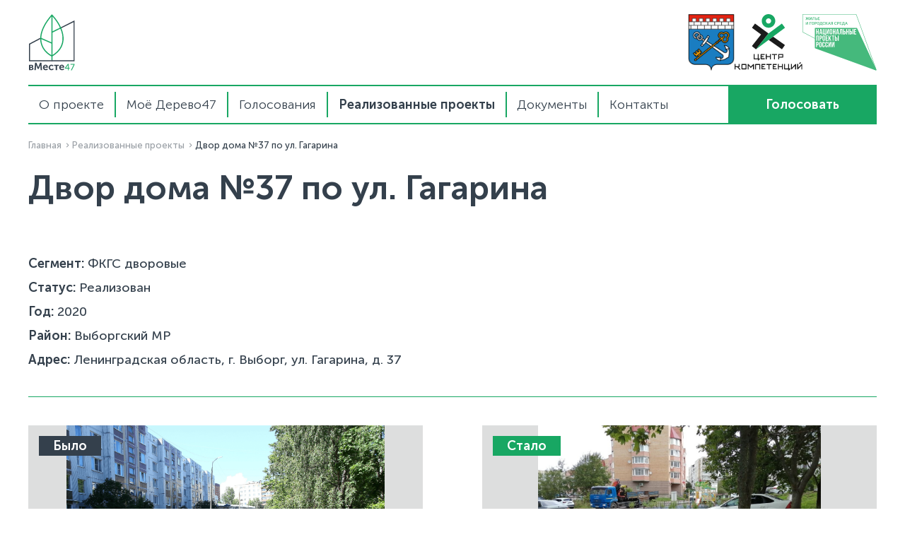

--- FILE ---
content_type: text/html; charset=utf-8
request_url: https://xn--47-dlcma4bxbi.xn--p1ai/realizovannye-proekty/dvor-po-ul-gagarina-d-37/
body_size: 3080
content:
<!DOCTYPE html>
<html lang="ru">

<head>
    <meta charset="UTF-8" />
<meta http-equiv="X-UA-Compatible" content="IE=edge" />
<meta http-equiv="content-type" content="text/html; charset=utf-8">
<meta http-equiv="cleartype" content="on">
<meta name="MobileOptimized" content="320">
<meta name="HandheldFriendly" content="True">
<meta name="apple-mobile-web-app-capable" content="yes">
<meta name="viewport" content="width=device-width, initial-scale=1.0, user-scalable=no">

<link rel="apple-touch-icon" sizes="180x180" href="/favicons/apple-touch-icon.png?v=3">
<link rel="icon" type="image/png" sizes="32x32" href="/favicons/favicon-32x32.png?v=3">
<link rel="icon" type="image/png" sizes="16x16" href="/favicons/favicon-16x16.png?v=3">
<link rel="manifest" href="/favicons/site.webmanifest?v=3">
<link rel="mask-icon" href="/favicons/safari-pinned-tab.svg?v=3" color="#18a763">
<link rel="shortcut icon" href="/favicons/favicon.ico?v=3">
<meta name="msapplication-TileColor" content="#ffffff">
<meta name="msapplication-config" content="/favicons/browserconfig.xml?v=3">
<meta name="theme-color" content="#ffffff">

<title>«вМесте47.рф» —  Двор дома №37 по ул. Гагарина</title>
<meta name="description" content="">
<meta name="keywords" content="">

<link rel="stylesheet" href="/templates/vote/css/vendor.css?v=1672391208" />
<link rel="stylesheet" href="/templates/vote/css/main.css?v=1718013723" />

<meta name="yandex-verification" content="b072c9b5cade00c7" /></head>

<body class="project-page">
    
<div class="top-logos">
    <div class="container">
        <div class="logos-row">
            <div class="main-logo">
                <a href="/" class="logo">
                    <img src="/templates/vote/img/logo_2022_black.svg" alt="" />
                </a>
            </div>
            <div class="logos-list">
                <div class="logo">
                    <img src="/templates/vote/img/header-logo-2.png" alt="" />
                </div>
                <div class="logo">
                    <img src="/templates/vote/img/partners/centr-kompetencii_black.svg" alt="" />
                </div>
                <div class="logo">
                    <img src="/templates/vote/img/partners/nac-project_green.svg" alt="" />
                </div>
            </div>
        </div>
    </div>
</div>

<div class="header-container">
    <header class="header desktop-header">
        <div class="header-content">
            <div class="container">
                <div class="menu-block">
                    <ul>
    	<li>
		<a href="/_/">О проекте</a>
	</li>
		<li>
		<a href="/moe-derevo47/">Моё Дерево47</a>
	</li>
		<li>
		<a href="/">Голосования</a>
	</li>
		<li class="active">
		<a href="/realizovannye-proekty/">Реализованные проекты</a>
	</li>
		<li>
		<a href="/dokumenty/">Документы</a>
	</li>
		<li>
		<a href="/kontakty/">Контакты</a>
	</li>
	</ul>
                </div>
                <div class="login-block">
                                        <a href="/auth/" class="login btn btn-regular btn-green">Голосовать</a>
                </div>
            </div>
        </div>
    </header>
    <header class="header mobile-header">
        <div class="header-content">
            <div class="container">
                <button type="button" class="open-mobile-menu">
                    <span></span>
                </button>
                <div class="logo-block">
                    <a href="/" class="logo">
                        <img src="/templates/vote/img/logo_mob.svg" alt="" />
                    </a>
                </div>
                <div class="login-block">
                    <a href="/auth/" class="login btn btn-regular btn-green">Голосовать</a>
                </div>
            </div>
        </div>
        <nav class="mobile-nav">
            <div class="container">
                <div class="menu-block">
                    <ul>
    	<li>
		<a href="/_/">О проекте</a>
	</li>
		<li>
		<a href="/moe-derevo47/">Моё Дерево47</a>
	</li>
		<li>
		<a href="/">Голосования</a>
	</li>
		<li class="active">
		<a href="/realizovannye-proekty/">Реализованные проекты</a>
	</li>
		<li>
		<a href="/dokumenty/">Документы</a>
	</li>
		<li>
		<a href="/kontakty/">Контакты</a>
	</li>
	</ul>
                </div>
                <div class="mobile-nav-logos">
                    <div class="logos-list">
                        <div class="logo">
                            <img src="/templates/vote/img/header-logo-2.png" alt="" />
                        </div>
                        <div class="logo">
                            <img src="/templates/vote/img/partners/centr-kompetencii_black.svg" alt="" />
                        </div>
                        <div class="logo">
                            <img src="/templates/vote/img/partners/nac-project_green.svg" alt="" />
                        </div>
                    </div>
                </div>
                <div class="mobile-nav-policy">
                    <p>2022, Региональный проект "вМесте47.рф"</p>
                </div>
            </div>
        </nav>
    </header>
</div>
    <div class="breadcrumbs">
    <div class="container">
        <ul class="breadcrumbs-list">
            <li><a href="/">Главная</a></li>
                        <li><a href="/realizovannye-proekty/">Реализованные проекты</a></li>
                            <li><span>Двор дома №37 по ул. Гагарина</span></li>
                    </ul>
    </div>
</div>
    <section class="project">
        <div class="container">
            <h1>Двор дома №37 по ул. Гагарина</h1>
                        <div class="content-block">
                                <p>
                    <strong>Сегмент:</strong> ФКГС дворовые                </p>
                                                <p>
                    <strong>Статус:</strong> Реализован <br>
                </p>
                                                <p>
                    <strong>Год:</strong> 2020 <br>
                </p>
                
                                <p>
                    <strong>Район:</strong> Выборгский МР <br>
                </p>
                                                <p>
                    <strong>Адрес:</strong> Ленинградская область, г. Выборг, ул. Гагарина, д. 37 <br>
                </p>
                            </div>
                                    <div class="content-block">
                <div class="project-report">
                    <div class="project-report-wrapper">
                        <div class="project-report-item">
                            <span class="project-item-label label_black regular-text fw-600">Было</span>
                                                        <div class="project-report-images owl-carousel">
                                                                <div class="project-report-image">
                                    <img src="/images/cms/Vbrg_2020/Gagarina_37/image_1_1.png" alt="">
                                </div>
                                                                <div class="project-report-image">
                                    <img src="/images/cms/Vbrg_2020/Gagarina_37/image_2_1.png" alt="">
                                </div>
                                                                <div class="project-report-image">
                                    <img src="/images/cms/Vbrg_2020/Gagarina_37/image_4.png" alt="">
                                </div>
                                                            </div>
                                                    </div>
                        <div class="project-report-item">
                            <span class="project-item-label label_green regular-text fw-600">Стало</span>
                                                        <div class="project-report-images owl-carousel">
                                                                <div class="project-report-image">
                                    <img src="/images/cms/Vbrg_2020/Gagarina_37/whatsapp_image_2023-08-25_at_12_38_35.jpeg" alt="">
                                </div>
                                                                <div class="project-report-image">
                                    <img src="/images/cms/Vbrg_2020/Gagarina_37/whatsapp_image_2023-08-25_at_12_38_35_1.jpeg" alt="">
                                </div>
                                                                <div class="project-report-image">
                                    <img src="/images/cms/Vbrg_2020/Gagarina_37/whatsapp_image_2023-09-08_at_15_28_16.jpeg" alt="">
                                </div>
                                                                <div class="project-report-image">
                                    <img src="/images/cms/Vbrg_2020/Gagarina_37/whatsapp_image_2023-09-08_at_15_27_47.jpeg" alt="">
                                </div>
                                                            </div>
                                                    </div>
                    </div>
                </div>
            </div>
                        
            <div class="content-block"><p>Произведен ремонт дворового проезда, обновлена парковка для автомобилей. Установлены опоры уличного освещения, лавочки и урны. Обустроена детская игровая площадка с резиновым покрытием.</p>
<p>Исполнитель проекта: Общество с ограниченной ответственностью &laquo;Дорожно-Строительная Компания 47&raquo;</p>
<p>Стоимость проекта: 6&nbsp;487&nbsp;455,69 рублей</p></div>
                                    <div class="content-block">
                                <p>
                    <strong>Автор:</strong> Администрация Выборгского ГП                </p>
                                            </div>
                                    <div class="project-map" data-coords="60.692175, 28.766980" data-img="/images/icons/map/01-1.svg"></div>
                    </div>
    </section>

    <script src="https://api-maps.yandex.ru/2.1/?apikey=b0df4dde-693f-4487-a7ff-ae3f4ed8b10c&amp;lang=ru_RU"
        type="text/javascript"></script>

    
<footer class="footer">
    <div class="container">
        <div class="logos-row">
            <div class="main-logo">
                <a href="/" class="logo">
                    <img src="/templates/vote/img/footer-logo.svg" alt="" />
                </a>
            </div>
            <div class="logos-list">
                <div class="logo">
                    <img src="/templates/vote/img/footer-logo-1.png" alt="" />
                </div>
                <div class="logo">
                    <img src="/templates/vote/img/partners/centr-kompetencii.svg" alt="" />
                </div>
                <div class="logo">
                    <img src="/templates/vote/img/partners/nac-project.svg" alt="" />
                </div>
                
            </div>
        </div>
        <div class="info-row">
            <div class="policy-text small-text">Для обращений по техническим вопросам работы портала: cc.lenreg@sreda47.ru</div>
        </div>
        <div class="info-row">
            <div class="policy-text small-text">2025, Региональный проект "вМесте47.рф"</div>
        </div>
    </div>
</footer>

<!-- Yandex.Metrika counter -->
<script type="text/javascript" >
   (function(m,e,t,r,i,k,a){m[i]=m[i]||function(){(m[i].a=m[i].a||[]).push(arguments)};
   m[i].l=1*new Date();k=e.createElement(t),a=e.getElementsByTagName(t)[0],k.async=1,k.src=r,a.parentNode.insertBefore(k,a)})
   (window, document, "script", "https://mc.yandex.ru/metrika/tag.js", "ym");

   ym(87379842, "init", {
        clickmap:true,
        trackLinks:true,
        accurateTrackBounce:true,
        webvisor:true
   });
</script>
<noscript><div><img src="https://mc.yandex.ru/watch/87379842" style="position:absolute; left:-9999px;" alt="" /></div></noscript>
<!-- /Yandex.Metrika counter -->

<script type="text/javascript">!function(){var t=document.createElement("script");t.type="text/javascript",t.async=!0,t.src='https://vk.com/js/api/openapi.js?169',t.onload=function(){VK.Retargeting.Init("VK-RTRG-1204042-gfM1N"),VK.Retargeting.Hit()},document.head.appendChild(t)}();</script><noscript><img src="https://vk.com/rtrg?p=VK-RTRG-1204042-gfM1N" style="position:fixed; left:-999px;" alt=""/></noscript>
<script src="/templates/vote/js/vendor.js?v=1672391159" type="text/javascript"></script>
<script src="/templates/vote/js/main.js?v=1756859734" type="text/javascript"></script>
<script src="/templates/vote/js/devScript.js?v=1713446141" type="text/javascript"></script>
</body>

</html>

</html><!-- This page generated in 0.281459 secs by PHP, SITE MODE -->

--- FILE ---
content_type: text/css
request_url: https://xn--47-dlcma4bxbi.xn--p1ai/templates/vote/css/main.css?v=1718013723
body_size: 11037
content:
:root {
    --section-gutter: 80px;
}

@media screen and (max-width: 1279px) {
    :root {
        --section-gutter: 100px;
    }
}

@media screen and (max-width: 1023px) {
    :root {
        --section-gutter: 90px;
    }
}

@media screen and (max-width: 767px) {
    :root {
        --section-gutter: 80px;
    }
}

@media screen and (max-width: 575px) {
    :root {
        --section-gutter: 70px;
    }
}

.decorative-text {
    font-size: 7.2rem;
    line-height: 1;
}

.decorative-text-small {
    font-size: 6.4rem;
    line-height: 7.6rem;
}

h1,
.primary-text {
    font-size: 4.8rem;
    line-height: 6rem;
}

h2,
.bigger-text {
    font-size: 4.4rem;
    line-height: 5.6rem;
}

h3,
.big-text {
    font-size: 3rem;
    line-height: 3.6rem;
}

h4,
.medium-text {
    font-size: 2.2rem;
    line-height: 2.8rem;
}

h5,
.regular-text,
p {
    font-size: 1.8rem;
    line-height: 2.4rem;
}

.small-text {
    font-size: 1.4rem;
    line-height: 2rem;
}

ul,
ol {
    font-size: 1.8rem;
    line-height: 2.4rem;
}

ul.list-custom-marker li {
    position: relative;
    padding-left: 28px;
    padding-left: clamp(6px, 1.75em, 28px);
    list-style: none;
}

ul.list-custom-marker li::after {
    position: absolute;
    display: block;
    content: "";
    left: 0;
    top: 0.25em;
    width: 0.66em;
    height: 0.66em;
    max-width: 12px;
    max-height: 12px;
    border-radius: 50%;
    background-color: #18a763;
}

ol.list-custom-marker {
    counter-reset: ol-counter;
}

ol.list-custom-marker li {
    position: relative;
    padding-left: 28px;
    padding-left: clamp(6px, 1.75em, 28px);
    list-style: none;
}

ol.list-custom-marker li::before {
    position: absolute;
    display: block;
    counter-increment: ol-counter;
    content: counter(ol-counter);
    font-family: "Museo Sans", sans-serif;
    left: 0;
    top: 50%;
    font-size: 2.2rem;
    line-height: 2.8rem;
    font-weight: 700;
    -webkit-transform: translateY(-50%);
    transform: translateY(-50%);
}

@media screen and (max-width: 1279px) {
    .decorative-text {
        font-size: 6.5rem;
        line-height: 6.5rem;
    }

    .decorative-text-small {
        font-size: 5.6rem;
        line-height: 6.9rem;
    }

    h1,
    .primary-text {
        font-size: 4.4rem;
        line-height: 5.4rem;
    }

    h2 {
        font-size: 3.9rem;
        line-height: 5.4rem;
    }

    h3,
    .big-text {
        font-size: 2.6rem;
        line-height: 3.3rem;
    }

    h4,
    .medium-text {
        font-size: 2.1rem;
        line-height: 2.7rem;
    }
}

@media screen and (max-width: 1023px) {
    .decorative-text {
        font-size: 5.8rem;
        line-height: 5.8rem;
    }

    .decorative-text-small {
        font-size: 4.8rem;
        line-height: 6rem;
    }

    h1,
    .primary-text {
        font-size: 4rem;
        line-height: 5rem;
    }

    h2 {
        font-size: 3.4rem;
        line-height: 4.8rem;
    }

    h4,
    .medium-text {
        font-size: 2rem;
        line-height: 2.6rem;
    }
}

@media screen and (max-width: 767px) {
    .decorative-text {
        font-size: 5.1rem;
        line-height: 5.1rem;
    }

    .decorative-text-small {
        font-size: 4rem;
        line-height: 4.7rem;
    }

    h1,
    .primary-text {
        font-size: 3.4rem;
        line-height: 4.4rem;
    }

    h2 {
        font-size: 2.9rem;
        line-height: 4.2rem;
    }

    h3,
    .big-text {
        font-size: 2.3rem;
        line-height: 3.6rem;
    }

    h4,
    .medium-text {
        font-size: 1.9rem;
        line-height: 2.5rem;
    }

    h5,
    .regular-text,
    p {
        font-size: 1.7rem;
        line-height: 2.3rem;
    }
}

@media screen and (max-width: 575px) {
    .decorative-text {
        font-size: 4.4rem;
        line-height: 4.4rem;
    }

    .decorative-text-small {
        font-size: 3.2rem;
        line-height: 3.8rem;
    }

    h1,
    .primary-text {
        font-size: 3rem;
        line-height: 4rem;
    }

    h2 {
        font-size: 2.4rem;
        line-height: 3.6rem;
    }

    h3,
    .big-text {
        font-size: 2rem;
        line-height: 3rem;
    }

    h4,
    .medium-text {
        font-size: 1.8rem;
        line-height: 2.4rem;
    }

    h5,
    .regular-text,
    p {
        font-size: 1.6rem;
        line-height: 2.2rem;
    }
}

p {
    font-weight: 400;
}

h5 {
    font-weight: 700;
}

.fw-400 {
    font-weight: 400;
}

.fw-500 {
    font-weight: 500;
}

.fw-600 {
    font-weight: 600;
}

.fw-700 {
    font-weight: 700;
}

@font-face {
    font-family: "Museo Sans";
    src: url("../fonts/MuseoSansCyrl-500.eot");
    src: local("MuseoSansCyrl-500"), url("../fonts/MuseoSansCyrl-500.eot?#iefix") format("embedded-opentype"), url("../fonts/MuseoSansCyrl-500.woff") format("woff"), url("../fonts/MuseoSansCyrl-500.ttf") format("truetype");
    font-weight: 500;
    font-style: normal;
}

@font-face {
    font-family: "Museo Sans";
    src: url("../fonts/MuseoSansCyrl-700.eot");
    src: local("MuseoSansCyrl-700"), url("../fonts/MuseoSansCyrl-700.eot?#iefix") format("embedded-opentype"), url("../fonts/MuseoSansCyrl-700.woff") format("woff"), url("../fonts/MuseoSansCyrl-700.ttf") format("truetype");
    font-weight: 700;
    font-style: normal;
}

@font-face {
    font-family: "Museo Sans";
    src: url("../fonts/MuseoSansCyrl-300.eot");
    src: local("MuseoSansCyrl-300"), url("../fonts/MuseoSansCyrl-300.eot?#iefix") format("embedded-opentype"), url("../fonts/MuseoSansCyrl-300.woff") format("woff"), url("../fonts/MuseoSansCyrl-300.ttf") format("truetype");
    font-weight: 300;
    font-style: normal;
}

html,
body {
    padding: 0;
    margin: 0;
    font-family: "Museo Sans", sans-serif;
    font-weight: 400;
    font-size: 10px;
    color: #34404c;
}

html.lock {
    overflow: hidden;
}

html.lock body {
    overflow: hidden;
    position: fixed;
}

body {
    display: -webkit-box;
    display: -ms-flexbox;
    display: flex;
    -webkit-box-orient: vertical;
    -webkit-box-direction: normal;
    -ms-flex-direction: column;
    flex-direction: column;
    -webkit-box-pack: start;
    -ms-flex-pack: start;
    justify-content: flex-start;
    min-height: 100vh;
}

body.hide-overflow {
    position: fixed;
    width: 100%;
}

body .footer {
    margin-top: auto;
}

@media screen and (max-width: 1023px) {
    body:not(.not-found-page):not(.authorize-page):not(.preview-page) {
        padding-top: 49px;
    }
}

.container {
    margin: 0 auto;
    max-width: 1200px;
}

@media screen and (max-width: 1279px) {
    .container {
        max-width: 980px;
    }
}

@media screen and (max-width: 1023px) {
    .container {
        max-width: 720px;
    }
}

@media screen and (max-width: 767px) {
    .container {
        max-width: 540px;
    }
}

@media screen and (max-width: 575px) {
    .container {
        padding-left: 20px;
        padding-right: 20px;
        max-width: 100%;
        width: 100%;
    }
}

*,
*::after,
*::before {
    margin: 0;
    padding: 0;
    -webkit-box-sizing: border-box;
    box-sizing: border-box;
}

textarea,
input,
select,
button,
label {
    font: inherit;
}

input[type=text],
input[type=email],
input[type=tel],
textarea {
    -webkit-appearance: none;
    -moz-appearance: none;
    appearance: none;
}

button {
    cursor: pointer;
}

button[disabled] {
    cursor: initial;
}

input,
button,
textarea,
select,
textarea:focus,
textarea:active,
input:active,
input:focus,
button:active,
button:focus,
select:active,
select:focus {
    outline: 0;
}

.visually-hidden {
    position: absolute;
    top: 0;
    left: 0;
    width: 1px;
    height: 1px;
    font-size: 1px;
    overflow: hidden;
}

a {
    color: #34404c;
}

.copy-textarea {
    position: absolute;
    top: -9999px;
    left: -9999px;
    width: 1px;
    height: 1px;
    visibility: hidden;
    opacity: 0;
}

section {
    margin-bottom: var(--section-gutter);
}

.btn {
    display: inline-block;
    text-decoration: none;
    text-align: center;
    border: none;
    -webkit-transition: color 0.2s linear, background-color 0.2s linear, opacity 0.2s linear;
    transition: color 0.2s linear, background-color 0.2s linear, opacity 0.2s linear;
}

.btn.disabled,
.btn[disabled] {
    opacity: 0.3;
}

.btn.btn-regular {
    padding: 0.89em 1.78em;
    font-size: 1.8rem;
    line-height: 2.4rem;
    font-weight: 600;
}

@media screen and (max-width: 1279px) {
    .btn.btn-regular {
        font-size: 1.75rem;
    }
}

@media screen and (max-width: 1023px) {
    .btn.btn-regular {
        font-size: 1.7rem;
    }
}

@media screen and (max-width: 767px) {
    .btn.btn-regular {
        font-size: 1.65rem;
    }
}

@media screen and (max-width: 575px) {
    .btn.btn-regular {
        font-size: 1.6rem;
    }
}

.btn.btn-green {
    color: #ffffff;
    background-color: #18a763;
}

@media (hover) {
    .btn.btn-green:not(.disabled):not([disabled]):hover {
        background-color: #11854e;
    }
}

.btn.btn-white {
    color: #34404c;
    background-color: #ffffff;
}

.btn.btn-blue {
    color: #ffffff;
    background-color: #48c5df;
}

@media (hover) {
    .btn.btn-blue:not(.disabled):not([disabled]):hover {
        background-color: #47B4CB;
    }
}

.btn.btn-black {
    color: #ffffff;
    background-color: #34404c;
}

.breadcrumbs {
    margin-top: 10px;
}

.breadcrumbs .breadcrumbs-list {
    display: -webkit-box;
    display: -ms-flexbox;
    display: flex;
    -webkit-box-align: center;
    -ms-flex-align: center;
    align-items: center;
    -webkit-box-pack: start;
    -ms-flex-pack: start;
    justify-content: flex-start;
    -ms-flex-wrap: wrap;
    flex-wrap: wrap;
    grid-gap: 10px 2px;
}

.breadcrumbs .breadcrumbs-list li {
    list-style: none;
    font-size: 1.3rem;
    line-height: 2rem;
    font-weight: 500;
}

.breadcrumbs .breadcrumbs-list a {
    padding-right: 1.15em;
    text-decoration: none;
    opacity: 0.5;
    -webkit-transition: opacity 0.2s linear;
    transition: opacity 0.2s linear;
    background: url(../img/icons/arrow-right-greyblue.svg) no-repeat right center/1em;
}

@media (hover) {
    .breadcrumbs .breadcrumbs-list a:hover {
        opacity: 1;
    }
}

@media screen and (max-width: 1023px) {
    .breadcrumbs {
        margin: 36px 0;
    }
}

.formatted-page-content h1:last-child,
.formatted-page-content h2:last-child,
.formatted-page-content h3:last-child,
.formatted-page-content h4:last-child,
.formatted-page-content h5:last-child,
.formatted-page-content h6:last-child,
.formatted-page-content p:last-child,
.formatted-page-content ul:last-child,
.formatted-page-content ol:last-child,
.formatted-page-content li:last-child {
    margin-bottom: 0;
}

.formatted-page-content h1 {
    margin-top: 20px;
    margin-bottom: 48px;
}

.formatted-page-content h2 {
    margin-bottom: 40px;
}

.formatted-page-content h3 {
    margin-bottom: 36px;
}

.formatted-page-content h4 {
    margin-bottom: 24px;
}

.formatted-page-content p {
    margin-bottom: 40px;
}

.formatted-page-content ul,
.formatted-page-content ol {
    margin-bottom: 48px;
}

.formatted-page-content ul li,
.formatted-page-content ol li {
    margin-bottom: 24px;
}

.formatted-page-content ol {
    counter-reset: ol-counter;
}

.formatted-page-content ol li {
    position: relative;
    padding-left: 1.6em;
    list-style: none;
}

.formatted-page-content ol li::before {
    position: absolute;
    display: block;
    counter-increment: ol-counter;
    content: counter(ol-counter);
    font-family: "Museo Sans", sans-serif;
    left: 0;
    top: 50%;
    font-size: 2.2rem;
    line-height: 2.8rem;
    font-weight: 600;
    -webkit-transform: translateY(-50%);
    transform: translateY(-50%);
}

.formatted-page-content ul li {
    position: relative;
    list-style: none;
    padding-left: 28px;
    padding-left: clamp(6px, 1.75em, 28px);
}

.formatted-page-content ul li::after {
    position: absolute;
    display: block;
    content: "";
    left: 0;
    top: 0.25em;
    width: 0.66em;
    height: 0.66em;
    max-width: 12px;
    max-height: 12px;
    border-radius: 50%;
    background-color: #18a763;
}

input:not([type=checkbox]):not([type=radio]):not(ymaps input) {
    padding: 0 12px;
    height: 42px;
    width: 100%;
    font-size: 1.8rem;
    font-weight: 500;
    line-height: 2.4rem;
    color: #34404c;
    border: 1px solid #34404c;
}

input:not([type=checkbox]):not([type=radio]):not(ymaps input)::-webkit-input-placeholder {
    color: rgba(52, 64, 76, 0.5);
}

input:not([type=checkbox]):not([type=radio]):not(ymaps input)::-moz-placeholder {
    color: rgba(52, 64, 76, 0.5);
}

input:not([type=checkbox]):not([type=radio]):not(ymaps input):-ms-input-placeholder {
    color: rgba(52, 64, 76, 0.5);
}

input:not([type=checkbox]):not([type=radio]):not(ymaps input)::-ms-input-placeholder {
    color: rgba(52, 64, 76, 0.5);
}

input:not([type=checkbox]):not([type=radio]):not(ymaps input)::placeholder {
    color: rgba(52, 64, 76, 0.5);
}

textarea {
    padding: 12px;
    height: 95px;
    width: 100%;
    font-size: 1.8rem;
    font-weight: 500;
    line-height: 2.4rem;
    color: #34404c;
    border: 1px solid #34404c;
    resize: none;
    border-radius: 8px;
}

textarea::-webkit-input-placeholder {
    color: rgba(52, 64, 76, 0.5);
}

textarea::-moz-placeholder {
    color: rgba(52, 64, 76, 0.5);
}

textarea:-ms-input-placeholder {
    color: rgba(52, 64, 76, 0.5);
}

textarea::-ms-input-placeholder {
    color: rgba(52, 64, 76, 0.5);
}

textarea::placeholder {
    color: rgba(52, 64, 76, 0.5);
}

input:not([type=checkbox]):not([type=radio])[disabled],
textarea[disabled] {
    opacity: 0.4;
}

.input-error {
    border: 1px solid #DF2020 !important;
}

.input-error-message {
    margin-top: 4px;
    color: #DF2020;
    font-size: 1.4rem;
    line-height: 2rem;
}

.custom-radio input,
.custom-checkbox input {
    display: none;
}

.custom-radio .input-title,
.custom-checkbox .input-title {
    position: relative;
    cursor: pointer;
}

.custom-radio .input-title::before,
.custom-radio .input-title::after,
.custom-checkbox .input-title::before,
.custom-checkbox .input-title::after {
    position: absolute;
    display: block;
    content: "";
}

.custom-radio input:checked+.input-title::before {
    border-color: #18a763;
    background-color: #18a763;
}

.custom-radio input:checked+.input-title::after {
    opacity: 1;
}

.custom-radio input.input-error+.input-title::before {
    border-color: #DF2020 !important;
}

.custom-radio .input-title {
    padding-left: 2em;
    display: inline-block;
}

.custom-radio .input-title::before {
    top: 11px;
    left: 0;
    width: 25px;
    height: 25px;
    border: 2px solid #34404c;
    border-radius: 50%;
    -webkit-transform: translateY(-50%);
    transform: translateY(-50%);
    -webkit-transition: background-color 0.2s linear, border-color 0.2s linear;
    transition: background-color 0.2s linear, border-color 0.2s linear;
}

.custom-radio .input-title::after {
    width: 10px;
    height: 10px;
    top: 11px;
    left: 7px;
    border-radius: 50%;
    background-color: #ffffff;
    -webkit-transform: translateY(-50%);
    transform: translateY(-50%);
    opacity: 0;
    -webkit-transition: opacity 0.2s linear;
    transition: opacity 0.2s linear;
}

.custom-checkbox input:checked+.input-title::before {
    border-color: #18a763;
    background-color: #18a763;
}

.custom-checkbox input.input-error+.input-title::before {
    border-color: #DF2020 !important;
}

.custom-checkbox input:checked+.input-title::after {
    opacity: 1;
}

.custom-checkbox .input-title {
    padding-left: 2em;
    display: inline-block;
}

.custom-checkbox .input-title::before,
.custom-checkbox .input-title::after {
    top: 11px;
    left: 0;
    width: 1.33em;
    height: 1.33em;
    border-radius: 4px;
    -webkit-transform: translateY(-50%);
    transform: translateY(-50%);
}

.custom-checkbox .input-title::before {
    border: 1px solid #34404c;
    -webkit-transition: background-color 0.2s linear, border-color 0.2s linear;
    transition: background-color 0.2s linear, border-color 0.2s linear;
}

.custom-checkbox .input-title::after {
    background: url(../img/icons/checkmark-white.svg) no-repeat center/1.1em;
    opacity: 0;
    -webkit-transition: opacity 0.2s linear;
    transition: opacity 0.2s linear;
}

.other-variant .other-variant-content {
    display: none;
    margin-top: 24px;
}

.other-variant .other-variant-content.v {
    display: block;
}

.top-logos {
    margin: 20px 0;
}

.top-logos .logos-row {
    display: -webkit-box;
    display: -ms-flexbox;
    display: flex;
    -webkit-box-align: center;
    -ms-flex-align: center;
    align-items: center;
    -webkit-box-pack: justify;
    -ms-flex-pack: justify;
    justify-content: space-between;
}

.top-logos .logos-list {
    display: -webkit-box;
    display: -ms-flexbox;
    display: flex;
    -webkit-box-align: center;
    -ms-flex-align: center;
    align-items: center;
    grid-gap: 0 22px;
}

.top-logos .logo {
    display: block;
    height: 80px;
}

.top-logos .logo img {
    width: auto;
    height: 100%;
}

@media screen and (max-width: 1023px) {
    .top-logos {
        display: none;
    }
}

.header-container {
    position: sticky;
    z-index: 1000;
    top: 0;
    margin-bottom: 10px;
    background-color: #ffffff;
    font-weight: 300;
    -webkit-transition: -webkit-box-shadow 0.2s linear;
    transition: -webkit-box-shadow 0.2s linear;
    transition: box-shadow 0.2s linear;
    transition: box-shadow 0.2s linear, -webkit-box-shadow 0.2s linear;
}

.header-container.fixed .header-content {
    -webkit-box-shadow: 0px 2px 4px rgba(52, 64, 76, 0.1), 0px 12px 24px rgba(52, 64, 76, 0.05);
    box-shadow: 0px 2px 4px rgba(52, 64, 76, 0.1), 0px 12px 24px rgba(52, 64, 76, 0.05);
}

.header-container.fixed .header-content .container::before,
.header-container.fixed .header-content .container::after {
    opacity: 0;
}

.header-container .desktop-header {
    position: relative;
}

.header-container .desktop-header .header-content .container {
    position: relative;
    display: -webkit-box;
    display: -ms-flexbox;
    display: flex;
    -webkit-box-align: stretch;
    -ms-flex-align: stretch;
    align-items: stretch;
    -webkit-box-pack: justify;
    -ms-flex-pack: justify;
    justify-content: space-between;
    -webkit-transition: border-color 0.2s linear;
    transition: border-color 0.2s linear;
}

.header-container .desktop-header .header-content .container::before,
.header-container .desktop-header .header-content .container::after {
    position: absolute;
    display: block;
    content: "";
    left: 0;
    width: 100%;
    height: 2px;
    background-color: #18a763;
    -webkit-transition: opacity 0.2s linear;
    transition: opacity 0.2s linear;
}

.header-container .desktop-header .header-content .container::before {
    top: 0;
}

.header-container .desktop-header .header-content .container::after {
    bottom: 0;
}

.header-container .desktop-header ul {
    display: -webkit-box;
    display: -ms-flexbox;
    display: flex;
    -webkit-box-align: center;
    -ms-flex-align: center;
    align-items: center;
    padding: 10px 0;
}

.header-container .desktop-header ul li {
    display: -webkit-box;
    display: -ms-flexbox;
    display: flex;
    -webkit-box-align: center;
    -ms-flex-align: center;
    align-items: center;
    list-style: none;
}

.header-container .desktop-header ul li:not(:last-child) {
    border-right: 2px solid #18a763;
}

.header-container .desktop-header ul li.active a {
    font-weight: 600;
}

.header-container .desktop-header ul a {
    padding: 0.33em 0.83em;
    font-size: 1.8rem;
    line-height: 2.4rem;
    text-decoration: none;
    -webkit-transition: color 0.2s linear;
    transition: color 0.2s linear;
}

@media (hover) {
    .header-container .desktop-header ul a:hover {
        color: #18a763;
    }
}

.header-container .desktop-header .login-block {
    max-width: 210px;
    width: 100%;
}

.header-container .desktop-header .login-block .login {
    display: -webkit-box;
    display: -ms-flexbox;
    display: flex;
    -webkit-box-align: center;
    -ms-flex-align: center;
    align-items: center;
    -webkit-box-pack: center;
    -ms-flex-pack: center;
    justify-content: center;
    padding-top: 0;
    padding-bottom: 0;
    height: 100%;
    width: 100%;
    text-align: center;
}

.header-container .mobile-header {
    display: none;
}

@media screen and (max-width: 1279px) {
    .header-container .desktop-header {
        /*
        .login-block {
          max-width: 140px;
        }
        */
    }

    .header-container .desktop-header ul a {
        font-size: 1.4rem;
        line-height: 1.8rem;
    }
}

@media screen and (max-width: 1023px) {
    .header-container {
        margin-bottom: 0;
        position: fixed;
        width: 100%;
        top: 0;
        border-bottom: 1px solid #cdcdcd;
    }

    .header-container.fixed {
        border-bottom: none;
    }

    .header-container .desktop-header {
        display: none;
    }

    .header-container .mobile-header {
        display: block;
    }

    .header-container .mobile-header .header-content {
        position: relative;
        z-index: 100;
        width: 100%;
        padding: 9px 0;
    }

    .header-container .mobile-header .header-content .container {
        display: -webkit-box;
        display: -ms-flexbox;
        display: flex;
        width: 100%;
        -webkit-box-align: center;
        -ms-flex-align: center;
        align-items: center;
    }

    .header-container .mobile-header .open-mobile-menu {
        position: relative;
        display: -webkit-box;
        display: -ms-flexbox;
        display: flex;
        -webkit-box-align: center;
        -ms-flex-align: center;
        align-items: center;
        -webkit-box-pack: start;
        -ms-flex-pack: start;
        justify-content: flex-start;
        margin-right: 27px;
        width: 18px;
        height: 12px;
        border: none;
        background-color: transparent;
    }

    .header-container .mobile-header .open-mobile-menu span {
        width: 12px;
        height: 2px;
        background-color: #34404c;
    }

    .header-container .mobile-header .open-mobile-menu::before,
    .header-container .mobile-header .open-mobile-menu::after {
        position: absolute;
        display: block;
        content: "";
        left: 0;
        height: 2px;
        background-color: #34404c;
    }

    .header-container .mobile-header .open-mobile-menu::before {
        top: 0;
        width: 18px;
    }

    .header-container .mobile-header .open-mobile-menu::after {
        bottom: 0;
        width: 6px;
    }

    .header-container .mobile-header .logo-block .logo {
        /*display: block;*/
        /*width: 55px;*/
        /*height: 31px;*/
        display: -webkit-box;
        display: -ms-flexbox;
        display: flex;
        max-width: 100px;
        height: 31px;
        -ms-flex-line-pack: center;
        align-content: center;
    }

    .header-container .mobile-header .logo-block img {
        max-width: 100%;
        max-height: 100%;
    }

    .header-container .mobile-header .login-block {
        margin-left: auto;
    }

    .header-container .mobile-header .login-block .login {
        padding: 0.21em 1.2em;
    }

    .header-container .mobile-header .mobile-nav {
        position: fixed;
        display: -webkit-box;
        display: -ms-flexbox;
        display: flex;
        top: 0;
        left: 100%;
        padding-top: 115px;
        padding-top: clamp(65px, 15vh, 115px);
        padding-bottom: 24px;
        width: 100vw;
        height: 100vh;
        background-color: #ffffff;
        -webkit-transition: left 0.1s linear;
        transition: left 0.1s linear;
    }

    .header-container .mobile-header .mobile-nav .container {
        display: -webkit-box;
        display: -ms-flexbox;
        display: flex;
        -webkit-box-orient: vertical;
        -webkit-box-direction: normal;
        -ms-flex-direction: column;
        flex-direction: column;
        -webkit-box-pack: start;
        -ms-flex-pack: start;
        justify-content: flex-start;
        width: 100%;
    }

    .header-container .mobile-header.nav-opened .mobile-nav {
        left: 0;
    }

    .header-container .mobile-header .menu-block {
        -webkit-box-flex: 1;
        -ms-flex-positive: 1;
        flex-grow: 1;
        overflow: auto;
    }

    .header-container .mobile-header .menu-block li {
        margin-bottom: 24px;
        list-style: none;
    }

    .header-container .mobile-header .menu-block li:last-child {
        margin-bottom: 0;
    }

    .header-container .mobile-header .menu-block li.active a {
        font-weight: 600;
    }

    .header-container .mobile-header .menu-block a {
        text-decoration: none;
        font-size: 2.8rem;
        line-height: 3.4rem;
    }

    .header-container .mobile-header .mobile-nav-logos {
        margin-bottom: 4px;
        padding-bottom: 15px;
        border-bottom: 1px solid #18a763;
    }

    .header-container .mobile-header .mobile-nav-logos .logos-list {
        display: -webkit-box;
        display: -ms-flexbox;
        display: flex;
        -webkit-box-align: center;
        -ms-flex-align: center;
        align-items: center;
        -webkit-box-pack: center;
        -ms-flex-pack: center;
        justify-content: center;
        grid-gap: 0 20px;
    }

    .header-container .mobile-header .mobile-nav-logos .logo {
        display: block;
        height: 45px;
        max-width: 70px;
    }

    .header-container .mobile-header .mobile-nav-logos img {
        width: auto;
        height: 100%;
    }

    .header-container .mobile-header .mobile-nav-policy p {
        text-align: center;
    }
}

.footer {
    padding-top: 40px;
    background-color: #34404c;
}

.footer .logos-row {
    display: -webkit-box;
    display: -ms-flexbox;
    display: flex;
    -webkit-box-align: center;
    -ms-flex-align: center;
    align-items: center;
    -webkit-box-pack: justify;
    -ms-flex-pack: justify;
    justify-content: space-between;
    grid-gap: 20px;
    padding-bottom: 46px;
    border-bottom: 3px solid #31bc94;
}

.footer .logos-row .logo {
    display: block;
    height: 100px;
}

.footer .logos-row img {
    max-width: 100%;
    max-height: 100%;
}

.footer .main-logo .logo {
    display: block;
    max-width: 150px;
}

.footer .main-logo img {
    max-width: 100%;
}

.footer .logos-list {
    display: -webkit-box;
    display: -ms-flexbox;
    display: flex;
    -webkit-box-align: center;
    -ms-flex-align: center;
    align-items: center;
    grid-gap: 0 23px;
}

.footer .info-row {
    padding: 27px 0;
    text-align: center;
    color: #ffffff;
}

body h1 {
    margin-top: 20px;
    margin-bottom: 48px;
}

.index .intro {
    position: relative;
    background-repeat: no-repeat;
    background-position: center;
    background-size: cover;
}

.index .intro::after {
    position: absolute;
    display: block;
    content: "";
    top: 0;
    right: 0;
    bottom: 0;
    left: 0;
    background-color: rgba(52, 64, 76, 0.6);
}

.index .intro .container {
    display: -webkit-box;
    display: -ms-flexbox;
    display: flex;
    -webkit-box-align: center;
    -ms-flex-align: center;
    align-items: center;
    -webkit-box-pack: center;
    -ms-flex-pack: center;
    justify-content: center;
}

.index .intro .intro-content {
    position: relative;
    z-index: 1;
    display: -webkit-box;
    display: -ms-flexbox;
    display: flex;
    -webkit-box-orient: vertical;
    -webkit-box-direction: normal;
    -ms-flex-direction: column;
    flex-direction: column;
    -webkit-box-align: center;
    -ms-flex-align: center;
    align-items: center;
    -webkit-box-pack: center;
    -ms-flex-pack: center;
    justify-content: center;
    padding: 4em 0;
    min-height: 530px;
    max-width: 690px;
    width: 100%;
    color: #ffffff;
    text-align: center;
}

.index .intro h2 {
    margin-bottom: 0.9em;
}

.index .intro h4 {
    margin-bottom: 40px;
}

.index .intro .links {
    display: -webkit-box;
    display: -ms-flexbox;
    display: flex;
    -webkit-box-align: center;
    -ms-flex-align: center;
    align-items: center;
    -webkit-box-pack: center;
    -ms-flex-pack: center;
    justify-content: center;
    grid-gap: 0 13px;
    width: 100%;
}

.index .intro .links a {
    -ms-flex-preferred-size: 50%;
    flex-basis: 50%;
    -webkit-box-flex: 1;
    -ms-flex-positive: 1;
    flex-grow: 1;
    -webkit-transition: background-color 0.2s linear;
    transition: background-color 0.2s linear;
}

.index .intro .links .learn-more {
    background-color: rgba(255, 255, 255, 0.8);
}

@media (hover) {
    .index .intro .links .learn-more:hover {
        background-color: #ffffff;
    }
}

@media screen and (max-width: 575px) {
    .index .intro .links {
        grid-gap: 20px;
        -webkit-box-orient: vertical;
        -webkit-box-direction: normal;
        -ms-flex-direction: column;
        flex-direction: column;
    }

    .index .intro .links a {
        width: 100%;
    }
}

.index .voting h2 {
    margin-bottom: 56px;
}

.index .voting .vote-card {
    display: -webkit-box;
    display: -ms-flexbox;
    display: flex;
    -webkit-box-align: start;
    -ms-flex-align: start;
    align-items: flex-start;
    grid-gap: 0 32px;
    margin-bottom: 48px;
    padding: 32px 6.5% 48px;
    border-top: 1px solid #dddede;
    border-bottom: 1px solid #dddede;
}

.index .voting .vote-card .vote-card-description {
    -ms-flex-preferred-size: 100%;
    flex-basis: 100%;
    -webkit-box-flex: 1;
    -ms-flex-positive: 1;
    flex-grow: 1;
}

.index .voting .vote-card .vote-card-img {
    min-width: 375px;
    width: 375px;
}

.index .voting .vote-card:last-child {
    margin-bottom: 0;
}

.index .voting .vote-card .vote-card-header {
    display: -webkit-box;
    display: -ms-flexbox;
    display: flex;
    -webkit-box-align: start;
    -ms-flex-align: start;
    align-items: flex-start;
    -webkit-box-pack: justify;
    -ms-flex-pack: justify;
    justify-content: space-between;
    grid-gap: 20px;
    margin-bottom: 36px;
}

.index .voting .vote-card .vote-card-content {
    margin-bottom: 25px;
}

.index .voting .vote-card .vote-card-title {
    margin-bottom: 25px;
}

.index .voting .vote-card img {
    max-width: 100%;
}

@media screen and (max-width: 1023px) {
    .index .voting .vote-card {
        -webkit-box-orient: vertical;
        -webkit-box-direction: reverse;
        -ms-flex-direction: column-reverse;
        flex-direction: column-reverse;
    }

    .index .voting .vote-card .vote-card-img {
        height: 300px;
        width: 100%;
        margin-bottom: 30px;
    }

    .index .voting .vote-card .vote-card-img img {
        width: 100%;
        height: 100%;
        -o-object-fit: cover;
        object-fit: cover;
        -o-object-position: center;
        object-position: center;
    }
}

@media screen and (max-width: 575px) {
    .index .voting .vote-card .vote-card-img {
        min-width: 0;
        height: 200px;
    }

    .index .voting .vote-card .vote-card-header {
        -webkit-box-orient: vertical;
        -webkit-box-direction: normal;
        -ms-flex-direction: column;
        flex-direction: column;
        grid-gap: 10px;
    }

    .index .voting .vote-card .vote-card-learn-more {
        padding-left: 1.5em;
        padding-right: 1.5em;
    }
}

.index .about {
    padding: 64px 0 0;
    background-color: #34404c;
}

.index .about .about-intro {
    margin: 0 auto 72px;
    max-width: 830px;
    width: 100%;
    color: #ffffff;
}

.index .about .about-intro h2 {
    margin-bottom: 48px;
}

.index .about .about-gallery {
    display: grid;
    grid-template-columns: repeat(4, 1fr);
    grid-gap: 18px;
    margin: 0 auto var(--section-gutter);
}

.index .about .about-gallery .gallery-item {
    height: 224px;
}

.index .about .about-gallery img {
    width: 100%;
    height: 100%;
    -o-object-fit: cover;
    object-fit: cover;
    -o-object-position: center;
    object-position: center;
}

.index .about .about-instruction {
    margin-bottom: var(--section-gutter);
}

.index .about .about-instruction .instruction-inner {
    padding: 64px 0;
    border-top: 1px solid #18a763;
    border-bottom: 1px solid #18a763;
}

.index .about .about-instruction h2 {
    margin-bottom: 64px;
    color: #ffffff;
}

.index .about .about-instruction .instruction-list {
    display: -webkit-box;
    display: -ms-flexbox;
    display: flex;
    -webkit-box-align: start;
    -ms-flex-align: start;
    align-items: flex-start;
    grid-gap: 0 37px;
}

.index .about .about-instruction .instruction-list-item {
    display: -webkit-box;
    display: -ms-flexbox;
    display: flex;
    -webkit-box-align: start;
    -ms-flex-align: start;
    align-items: flex-start;
    grid-gap: 0 24px;
}

.index .about .about-instruction .instruction-list-item-title {
    color: #18a763;
    width: 0.625em;
    min-width: 0.625em;
    text-align: center;
}

.index .about .about-instruction .instruction-list-item-text {
    color: #ffffff;
}

.index .about .about-places {
    color: #ffffff;
    position: relative;
}

.index .about .about-places .about-places-img {
    position: absolute;
    top: 0;
    left: 0;
    height: 100%;
}

.index .about .about-places .about-places-img img {
    width: 100%;
    height: 100%;
    -o-object-fit: cover;
    object-fit: cover;
    -o-object-position: top;
    object-position: top;
}

.index .about .about-places .about-places-outer {
    padding-top: 40px;
    padding-bottom: 80px;
    margin-left: 42.5%;
}

.index .about .about-places h2 {
    margin-bottom: 48px;
}

.index .about .about-places .about-places-text {
    margin-bottom: 40px;
    max-width: 590px;
}

.index .about .about-places .about-places-list {
    display: grid;
    grid-template-columns: repeat(2, 35%);
    grid-gap: 25px 20%;
}

@media screen and (max-width: 1023px) {
    .index .about {
        padding-bottom: 40px;
    }

    .index .about .about-gallery {
        grid-template-columns: repeat(2, 1fr);
    }

    .index .about .about-instruction .instruction-list {
        -webkit-box-orient: vertical;
        -webkit-box-direction: normal;
        -ms-flex-direction: column;
        flex-direction: column;
    }

    .index .about .about-instruction .instruction-list-item {
        -webkit-box-align: center;
        -ms-flex-align: center;
        align-items: center;
        margin-bottom: 20px;
    }

    .index .about .about-instruction .instruction-list-item:last-child {
        margin-bottom: 0;
    }

    .index .about .about-places .about-places-img {
        display: none;
    }

    .index .about .about-places .about-places-outer {
        margin: 0;
        padding: 0;
    }

    .index .about .about-places .about-places-list {
        grid-gap: 20px 11.5%;
    }
}

@media screen and (max-width: 767px) {
    .index .about .about-places .about-places-list {
        grid-template-columns: repeat(2, 1fr);
    }
}

@media screen and (max-width: 575px) {
    .index .about .about-intro {
        padding: 0 20px;
    }

    .index .about .about-gallery {
        grid-template-columns: 1fr;
    }

    .index .about .about-places .about-places-list {
        grid-template-columns: 1fr;
    }
}

.index .blockquote .blockquote-outer {
    display: grid;
    grid-template-columns: 1fr 410px;
    grid-gap: 0 12%;
}

.index .blockquote .blockquote-outer blockquote {
    padding-top: 32px;
}

.index .blockquote .blockquote-outer .blockquote-text {
    position: relative;
    padding-left: 4.65em;
    margin-bottom: 64px;
}

.index .blockquote .blockquote-outer .blockquote-text::after {
    position: absolute;
    display: block;
    content: "";
    top: 0;
    left: 0;
    width: 3.55em;
    height: 2.95em;
    background: url(../img/icons/quotes.svg) no-repeat center/3.55em 2.95em;
}

.index .blockquote .blockquote-outer .blockquote-text p {
    margin-bottom: 1.82em;
    font: inherit;
}

.index .blockquote .blockquote-outer .blockquote-text p:last-child {
    margin-bottom: 0;
}

.index .blockquote .blockquote-outer cite {
    position: relative;
    display: -webkit-box;
    display: -ms-flexbox;
    display: flex;
    -webkit-box-pack: end;
    -ms-flex-pack: end;
    justify-content: flex-end;
    font-style: normal;
}

.index .blockquote .blockquote-outer cite::after {
    position: absolute;
    display: block;
    z-index: -1;
    content: "";
    top: 0.55em;
    left: 0;
    width: 100%;
    height: 3px;
    background-color: #18a763;
}

.index .blockquote .blockquote-outer cite .author-img {
    display: none;
    border-radius: 50%;
    overflow: hidden;
}

.index .blockquote .blockquote-outer cite .author-img img {
    width: 100%;
    height: 100%;
    -o-object-position: center;
    object-position: center;
    -o-object-fit: cover;
    object-fit: cover;
}

.index .blockquote .blockquote-outer cite p {
    padding-left: 26px;
    font: inherit;
    background-color: #ffffff;
}

.index .blockquote .blockquote-outer cite span {
    display: block;
}

.index .blockquote .blockquote-outer cite .author-name {
    margin-bottom: 0.75em;
}

.index .blockquote .blockquote-outer img {
    max-width: 100%;
    max-height: 600px;
}

@media screen and (max-width: 1279px) {
    .index .blockquote .blockquote-outer {
        grid-gap: 0 6%;
    }
}

@media screen and (max-width: 1023px) {
    .index .blockquote .blockquote-outer {
        display: block;
    }

    .index .blockquote .blockquote-outer .blockquote-text {
        margin-bottom: 30px;
    }

    .index .blockquote .blockquote-outer .img {
        display: none;
    }

    .index .blockquote .blockquote-outer cite {
        -webkit-box-pack: start;
        -ms-flex-pack: start;
        justify-content: flex-start;
        margin-left: 4.65em;
        padding-top: 30px;
        border-top: 2px solid #18a763;
    }

    .index .blockquote .blockquote-outer cite::after {
        display: none;
    }

    .index .blockquote .blockquote-outer cite .author-img {
        min-width: 80px;
        width: 80px;
        height: 80px;
        display: block;
    }
}

@media screen and (max-width: 575px) {
    .index .blockquote .blockquote-outer .blockquote-text {
        padding-left: 0;
    }

    .index .blockquote .blockquote-outer .blockquote-text::after {
        display: none;
    }

    .index .blockquote .blockquote-outer cite {
        margin-left: 0;
    }
}

.index .projects .projects-outer {
    display: grid;
    grid-template-columns: 50% 34%;
    grid-gap: 0 16%;
}

.index .projects .projects-outer .projects-summary {
    padding-top: 52px;
}

.index .projects h2 {
    margin-bottom: 56px;
}

.index .projects .projects-description-text {
    margin-bottom: 44px;
}

.index .projects .projects-description-text p {
    margin-bottom: 2.45em;
}

.index .projects .projects-description-text p:last-child {
    margin-bottom: 0;
}

.index .projects .projects-summary .learn-more {
    display: none;
}

.index .projects .projects-summary-item {
    margin-bottom: 60px;
}

.index .projects .projects-summary-item:last-child {
    margin-bottom: 0;
}

.index .projects .projects-summary-item .projects-summary-item-title {
    margin-bottom: 24px;
    color: #48c5df;
}

@media screen and (max-width: 1023px) {
    .index .projects .projects-outer {
        grid-template-columns: 50% 41%;
        grid-gap: 0 9%;
    }
}

@media screen and (max-width: 575px) {
    .index .projects .projects-outer {
        grid-template-columns: 1fr;
    }

    .index .projects .projects-outer .projects-description .learn-more {
        display: none;
    }

    .index .projects .projects-outer .projects-summary {
        padding-top: 0;
    }

    .index .projects .projects-outer .projects-summary .learn-more {
        display: block;
    }

    .index .projects .projects-description-text {
        margin-bottom: 30px;
    }

    .index .projects .projects-summary-item {
        margin-bottom: 30px;
    }

    .index .projects .projects-summary-item .projects-summary-item-title {
        margin-bottom: 14px;
    }
}

.documents-page .content-container+.documents-list {
    margin-top: 30px;
}

.documents-page .documents-list .documents-item {
    display: grid;
    grid-template-columns: 1fr 180px;
    grid-gap: 0 24px;
    margin-bottom: 24px;
}

.documents-page .documents-list .documents-item:last-child {
    margin-bottom: 0;
}

.documents-page .documents-list .documents-item .documents-item-name {
    padding: 16px 2.15em;
    border-left: 11px solid #18a763;
    border-radius: 5px;
    background-color: #f2f2f2;
    word-break: break-word;
}

.documents-page .documents-list .documents-item .documents-item-download {
    display: -webkit-box;
    display: -ms-flexbox;
    display: flex;
    -webkit-box-align: center;
    -ms-flex-align: center;
    align-items: center;
    -webkit-box-pack: center;
    -ms-flex-pack: center;
    justify-content: center;
    text-align: center;
    height: 100%;
}

@media screen and (max-width: 1023px) {
    .documents-page .documents-list .documents-item {
        grid-template-columns: 1fr auto;
        grid-gap: 0 14px;
    }

    .documents-page .documents-list .documents-item .documents-item-download {
        padding: 0.21em 1.2em;
    }
}

@media screen and (max-width: 575px) {
    .documents-page .documents-list .documents-item {
        display: block;
    }

    .documents-page .documents-list .documents-item .documents-item-download {
        padding: 16px 1.2em;
        margin-top: 14px;
    }
}

.vote-instruction-page .instruction-list {
    position: relative;
}

.vote-instruction-page .instruction-list .decorative-line {
    position: absolute;
    display: none;
    z-index: -1;
    width: 1px;
    left: 17px;
    height: 1000px;
    background-color: #18a763;
}

@media screen and (max-width: 1023px) {
    .vote-instruction-page .instruction-list .decorative-line {
        left: 12px;
    }
}

@media screen and (max-width: 767px) {
    .vote-instruction-page .instruction-list .decorative-line {
        left: 10px;
    }
}

@media screen and (max-width: 575px) {
    .vote-instruction-page .instruction-list .decorative-line {
        left: 8px;
    }
}

.vote-instruction-page .instruction-list .instruction-item {
    display: grid;
    -ms-grid-columns: 60% 34%;
    grid-template-columns: 60% 34%;
    grid-gap: 0 16%;
    margin-bottom: 40px;
}

@media screen and (max-width: 1023px) {
    .vote-instruction-page .instruction-list .instruction-item {
        grid-template-columns: 44% 50%;
        grid-gap: 0 6%;
    }
}

@media screen and (max-width: 575px) {
    .vote-instruction-page .instruction-list .instruction-item {
        display: block;
    }

    .vote-instruction-page .instruction-list .instruction-item .instruction-item-img {
        padding-left: 40px;
        margin-top: 16px;
    }
}

.vote-instruction-page .instruction-list .instruction-item:last-child {
    margin-bottom: 0;
}

.vote-instruction-page .instruction-list .instruction-item .instruction-item-description {
    display: -webkit-box;
    display: -ms-flexbox;
    display: flex;
    -webkit-box-align: center;
    -ms-flex-align: center;
    align-items: center;
    -ms-flex-item-align: center;
    align-self: center;
}

.vote-instruction-page .instruction-list .instruction-item .instruction-item-img {
    border: 1px solid #cdcdcd;
}

.vote-instruction-page .instruction-list .instruction-item .instruction-item-number {
    padding: 11px 0;
    background-color: #ffffff;
    color: #18a763;
}

.vote-instruction-page .instruction-list .instruction-item .instruction-item-text {
    margin-left: 24px;
}

.vote-instruction-page .instruction-list .instruction-item .instruction-item-img img {
    width: 100%;
    height: 100%;
    -o-object-fit: contain;
    object-fit: contain;
    -o-object-position: center;
    object-position: center;
}

.vote-info-page .instruction-list .instruction-item {
    margin-bottom: 80px;
}

.vote-info-page .instruction-list .instruction-item:last-child {
    margin-bottom: 0;
}

.vote-info-page .instruction-list .instruction-item a {
    margin-top: 8px;
}

.projects-page h1 {
    margin-bottom: 65px;
}

.projects-page .filter-row {
    display: -webkit-box;
    display: -ms-flexbox;
    display: flex;
    -webkit-box-align: center;
    -ms-flex-align: center;
    align-items: center;
    grid-gap: 30px;
    width: 100%;
    padding: 30px 0;
}

@media screen and (min-width: 1024px) {
    .projects-page .filter-row.fullscreen {
        position: fixed;
        top: 0;
        left: calc(50% - 450px);
        z-index: 99999999999;
        width: 900px;
        padding: 5px 10px;
        border-radius: 4px;
        background-color: #ffffff;
        -webkit-box-shadow: 0 1px 2px 1px rgba(0, 0, 0, 0.15), 0 2px 5px -3px rgba(0, 0, 0, 0.15);
        box-shadow: 0 1px 2px 1px rgba(0, 0, 0, 0.15), 0 2px 5px -3px rgba(0, 0, 0, 0.15);
    }
}

.projects-page .filter-row .filter-actions {
    display: -webkit-box;
    display: -ms-flexbox;
    display: flex;
    -webkit-box-align: center;
    -ms-flex-align: center;
    align-items: center;
    grid-gap: 20px;
}

.projects-page .filter-row .filter-action {
    position: relative;
}

.projects-page .filter-row .filter-action .filter-name {
    display: -webkit-box;
    display: -ms-flexbox;
    display: flex;
    -webkit-box-align: center;
    -ms-flex-align: center;
    align-items: center;
    grid-gap: 8px;
    padding: 0 12px;
    height: 42px;
    font-weight: 500;
    border: 1px solid rgba(52, 64, 76, 0.6);
    cursor: pointer;
}

.projects-page .filter-row .filter-action .filter-name svg {
    fill: #BBBBBB;
}

.projects-page .filter-row .filter-action .filter-list {
    position: absolute;
    top: 100%;
    left: 0;
    z-index: 10;
    width: 100%;
    max-height: 259px;
    margin: -1px 0 0 0;
    border: 1px solid #d0d0d0;
    border-top: 0 none;
    border-radius: 0 0 3px 3px;
    background-color: #fff;
    -webkit-box-shadow: 0 1px 3px rgba(0, 0, 0, 0.1);
    box-shadow: 0 1px 3px rgba(0, 0, 0, 0.1);
    color: #303030;
    font-size: 13px;
    line-height: 18px;
    opacity: 0;
    visibility: hidden;
    overflow-y: auto;
}

.projects-page .filter-row .filter-action .filter-list .filter-item label {
    display: -webkit-box;
    display: -ms-flexbox;
    display: flex;
    -webkit-box-align: center;
    -ms-flex-align: center;
    align-items: center;
    grid-gap: 6px;
    width: 100%;
    padding: 5px 8px;
    cursor: pointer;
}

.projects-page .filter-row .filter-action .filter-list .filter-item .custom-checkbox {
    -ms-flex-negative: 0;
    flex-shrink: 0;
    width: 16px;
    height: 16px;
    border: 1px solid #34404c;
    border-radius: 4px;
    background-color: #fff;
}

.projects-page .filter-row .filter-action .filter-list .filter-item input {
    display: none;
}

.projects-page .filter-row .filter-action .filter-list .filter-item input:checked+.custom-checkbox {
    border-color: #18a763;
    background: url(../img/icons/checkmark-white.svg) no-repeat center/90%;
    background-color: #18a763;
}

.projects-page .filter-row .filter-action .filter-list .filter-item .filter-icon {
    width: 15px;
    height: 15px;
    margin-left: auto;
    -ms-flex-negative: 0;
    flex-shrink: 0;
}

.projects-page .filter-row .filter-action .filter-list .filter-item .filter-icon img {
    width: 100%;
    height: 100%;
    -o-object-fit: contain;
    object-fit: contain;
    -o-object-position: center;
    object-position: center;
}

@media (hover) {
    .projects-page .filter-row .filter-action .filter-list .filter-item:hover {
        background-color: #f5fafd;
        color: #495c68;
    }
}

.projects-page .filter-row .filter-action.active .filter-list {
    opacity: 1;
    visibility: visible;
}

.projects-page .filter-row .filter-action.active .filter-name svg {
    -webkit-transform: rotate(180deg);
    transform: rotate(180deg);
}

@media screen and (max-width: 1023px) {
    .projects-page .filter-row {
        -webkit-box-orient: vertical;
        -webkit-box-direction: normal;
        -ms-flex-direction: column;
        flex-direction: column;
        -webkit-box-align: start;
        -ms-flex-align: start;
        align-items: flex-start;
    }
}

@media screen and (max-width: 767px) {
    .projects-page .filter-row .filter-actions {
        -ms-flex-wrap: wrap;
        flex-wrap: wrap;
    }

    .projects-page .filter-row .filter-action {
        width: calc(50% - 10px);
    }

    .projects-page .filter-row .filter-action .filter-name {
        -webkit-box-pack: justify;
        -ms-flex-pack: justify;
        justify-content: space-between;
    }
}

@media screen and (max-width: 575px) {
    .projects-page .filter-row .filter-actions {
        -webkit-box-orient: vertical;
        -webkit-box-direction: normal;
        -ms-flex-direction: column;
        flex-direction: column;
        width: 100%;
    }

    .projects-page .filter-row .filter-action {
        width: 100%;
    }
}

.projects-page .projects-map {
    width: 100%;
    height: 600px;
    margin-bottom: 20px;
}

.projects-page .projects-map .projects-map-item-title {
    font-size: 1.8rem;
}

.projects-page .projects-map .projects-map-item-link {
    padding: 0.5em 1.5em;
    font-size: 1.6rem;
    line-height: 2rem;
}

.projects-page .projects-map .projects-map-item-info {
    margin-bottom: 10px;
    font-size: 1.6rem;
}

@media screen and (max-width: 575px) {
    .projects-page .projects-map {
        height: 300px;
    }
}

.projects-page .projects-map-info {
    padding-bottom: 20px;
    border-bottom: 1px solid #18a763;
    margin-bottom: 40px;
}

.projects-page .projects-map-info:last-child {
    margin-bottom: 0;
}

.projects-page .projects-map-info .projects-map-info-list {
    display: -webkit-box;
    display: -ms-flexbox;
    display: flex;
    -ms-flex-wrap: wrap;
    flex-wrap: wrap;
    -webkit-box-pack: center;
    -ms-flex-pack: center;
    justify-content: center;
    grid-gap: 10px 20px;
}

.projects-page .projects-map-info .projects-map-info-item {
    display: -webkit-box;
    display: -ms-flexbox;
    display: flex;
    -webkit-box-align: center;
    -ms-flex-align: center;
    align-items: center;
    grid-gap: 5px;
}

.projects-page .projects-map-info .projects-map-info-item .projects-map-info-icon {
    width: 20px;
    height: 20px;
}

.projects-page .projects-map-info .projects-map-info-item .projects-map-info-icon img {
    width: 100%;
    height: 100%;
    -o-object-fit: contain;
    object-fit: contain;
    -o-object-position: center;
    object-position: center;
}

.projects-page .projects-map-statistics .projects-map-statistics-block {
    margin-bottom: 40px;
}

.projects-page .projects-map-statistics .projects-map-statistics-block:last-child {
    margin-bottom: 0;
}

.projects-page .projects-map-statistics .projects-map-statistics-block p,
.projects-page .projects-map-statistics .projects-map-statistics-block ul {
    margin-bottom: 15px;
}

.projects-page .projects-map-statistics .projects-map-statistics-block p:last-child,
.projects-page .projects-map-statistics .projects-map-statistics-block ul:last-child {
    margin-bottom: 0;
}

.projects-page .projects-map-statistics .projects-map-statistics-list.list-with-columns {
    -webkit-column-count: 2;
    -moz-column-count: 2;
    column-count: 2;
    -webkit-column-gap: 20%;
    -moz-column-gap: 20%;
    column-gap: 20%;
}

@media screen and (max-width: 767px) {
    .projects-page .projects-map-statistics .projects-map-statistics-list.list-with-columns {
        -webkit-column-gap: 5%;
        -moz-column-gap: 5%;
        column-gap: 5%;
    }
}

@media screen and (max-width: 575px) {
    .projects-page .projects-map-statistics .projects-map-statistics-list.list-with-columns {
        -webkit-column-count: 1;
        -moz-column-count: 1;
        column-count: 1;
    }
}

.projects-page .projects-map-statistics .projects-map-statistics-list .projects-map-statistics-item {
    display: -webkit-box;
    display: -ms-flexbox;
    display: flex;
    -webkit-box-align: center;
    -ms-flex-align: center;
    align-items: center;
    grid-gap: 10px;
    margin-bottom: 10px;
}

.projects-page .projects-map-statistics .projects-map-statistics-list .projects-map-statistics-item:last-child {
    margin-bottom: 0;
}

.projects-page .projects-map-statistics .projects-map-statistics-list .projects-map-statistics-item .projects-map-statistics-icon {
    width: 20px;
    height: 20px;
    -ms-flex-negative: 0;
    flex-shrink: 0;
}

.projects-page .projects-map-statistics .projects-map-statistics-list .projects-map-statistics-item .projects-map-statistics-icon img {
    width: 100%;
    height: 100%;
    -o-object-fit: contain;
    object-fit: contain;
    -o-object-position: center;
    object-position: center;
}

.projects-page .projects-list .projects-item {
    margin-bottom: 40px;
    border-bottom: 1px solid #18a763;
    padding-bottom: 40px;
}

.projects-page .projects-list .projects-item:last-child {
    margin-bottom: 0;
}

.projects-page .projects-list h4 {
    margin-bottom: 16px;
}

.projects-page .projects-list .projects-item-description {
    margin-bottom: 32px;
}

.projects-page .projects-list .projects-item-report {
    display: -webkit-box;
    display: -ms-flexbox;
    display: flex;
    -webkit-box-align: stretch;
    -ms-flex-align: stretch;
    align-items: stretch;
    -webkit-box-pack: justify;
    -ms-flex-pack: justify;
    justify-content: space-between;
}

@media screen and (max-width: 575px) {
    .projects-page .projects-list .projects-item-report {
        display: block;
    }

    .projects-page .projects-list .projects-item-report .projects-item-img {
        width: 100%;
        margin-bottom: 32px;
    }

    .projects-page .projects-list .projects-item-report .projects-item-img:last-child {
        margin-bottom: 0;
    }
}

.projects-page .projects-list .projects-item-img {
    position: relative;
    width: 46.5%;
    height: 300px;
}

@media screen and (min-width: 576px) and (max-width: 767px) {
    .projects-page .projects-list .projects-item-img {
        height: 200px;
    }
}

.projects-page .projects-list .projects-item-img img {
    width: 100%;
    height: 100%;
    -o-object-fit: cover;
    object-fit: cover;
    -o-object-position: center;
    object-position: center;
}

.projects-page .projects-list .projects-item-img .projects-item-label {
    position: absolute;
    z-index: 9;
    top: 15px;
    left: 15px;
    padding: 2px 20px;
    color: #ffffff;
}

.projects-page .projects-list .projects-item-img .projects-item-label.label_black {
    background-color: #34404c;
}

.projects-page .projects-list .projects-item-img .projects-item-label.label_green {
    background-color: #18a763;
}

.projects-page .content-container {
    padding-bottom: 20px;
    border-bottom: 1px solid #18a763;
}

.projects-page .content-container+.projects-list {
    margin-top: 40px;
}

.project-page h1 {
    margin-bottom: 65px;
}

.project-page .content-block {
    margin-bottom: 40px;
    border-bottom: 1px solid #18a763;
    padding-bottom: 40px;
}

.project-page .content-block:last-child {
    margin-bottom: 0;
    border-bottom: 0;
    padding-bottom: 0;
}

.project-page .content-block p {
    margin-bottom: 10px;
}

.project-page .content-block p:last-child {
    margin-bottom: 0;
}

.project-page .project-report .project-report-wrapper {
    display: -webkit-box;
    display: -ms-flexbox;
    display: flex;
    -webkit-box-align: stretch;
    -ms-flex-align: stretch;
    align-items: stretch;
    -webkit-box-pack: justify;
    -ms-flex-pack: justify;
    justify-content: space-between;
}

.project-page .project-report .project-report-item {
    position: relative;
    width: 46.5%;
    height: 300px;
    overflow: hidden;
}

.project-page .project-report .project-report-item .project-report-images .owl-nav {
    position: absolute;
    top: calc(50% - 15px);
    display: -webkit-box;
    display: -ms-flexbox;
    display: flex;
    -webkit-box-pack: justify;
    -ms-flex-pack: justify;
    justify-content: space-between;
    width: 100%;
}

.project-page .project-report .project-report-item .project-report-images .owl-nav button.owl-prev,
.project-page .project-report .project-report-item .project-report-images .owl-nav button.owl-next {
    display: block;
    width: 30px;
    height: 30px;
    background: center/25px no-repeat #18a763;
}

.project-page .project-report .project-report-item .project-report-images .owl-nav button.owl-prev span,
.project-page .project-report .project-report-item .project-report-images .owl-nav button.owl-next span {
    display: none;
}

.project-page .project-report .project-report-item .project-report-images .owl-nav button.owl-prev {
    background-image: url(../img/icons/chevron-left.svg);
}

.project-page .project-report .project-report-item .project-report-images .owl-nav button.owl-next {
    background-image: url(../img/icons/chevron-right.svg);
}

.project-page .project-report .project-report-item .project-report-image {
    height: 300px;
    background-color: #dddede;
}

.project-page .project-report .project-report-item img {
    width: 100%;
    height: 100%;
    -o-object-fit: contain;
    object-fit: contain;
    -o-object-position: center;
    object-position: center;
}

.project-page .project-report .project-report-item .project-item-label {
    position: absolute;
    z-index: 9;
    top: 15px;
    left: 15px;
    padding: 2px 20px;
    color: #ffffff;
}

.project-page .project-report .project-report-item .project-item-label.label_black {
    background-color: #34404c;
}

.project-page .project-report .project-report-item .project-item-label.label_green {
    background-color: #18a763;
}

@media screen and (max-width: 767px) {
    .project-page .project-report .project-report-wrapper {
        -webkit-box-orient: vertical;
        -webkit-box-direction: normal;
        -ms-flex-direction: column;
        flex-direction: column;
        grid-gap: 32px;
    }

    .project-page .project-report .project-report-item {
        width: 100%;
    }
}

.project-page .project-map {
    width: 100%;
    height: 400px;
}

@media screen and (max-width: 575px) {
    .project-page .project-map {
        height: 300px;
    }
}

.contacts-page h1 {
    margin-bottom: 32px;
}

.contacts-page .contacts-main {
    margin-bottom: 56px;
}

.contacts-page .contacts-main .contacts-main-title {
    margin-bottom: 16px;
}

.contacts-page .contacts-main .contacts-main-link {
    line-height: 1;
    text-decoration: none;
}

@media (hover) {
    .contacts-page .contacts-main .contacts-main-link:hover {
        text-decoration: underline;
    }
}

.contacts-page .contacts-adresses {
    border-bottom: 1px solid #18a763;
    padding-bottom: 40px;
}

.contacts-page .contacts-adresses+.contacts-adresses {
    margin-top: 40px;
}

.contacts-page .contacts-adresses h2 {
    font-size: 3.4rem;
    line-height: 4.6rem;
    margin-bottom: 20px;
}

.contacts-page .contacts-adresses-list {
    display: grid;
    grid-template-columns: repeat(3, 1fr);
    grid-gap: 32px 9%;
}

.contacts-page .contacts-adresses-list li::after {
    top: 0.6em;
}

.contacts-page .contacts-adresses-list .contacts-adresses-title {
    margin-bottom: 16px;
    font-size: 2.2rem;
    line-height: 2.8rem;
    font-weight: 700;
}

.contacts-page .contacts-adresses-list .contacts-adresses-phone {
    margin-bottom: 8px;
    text-decoration: none;
}

@media (hover) {
    .contacts-page .contacts-adresses-list .contacts-adresses-phone:hover {
        text-decoration: underline;
    }
}

@media (hover) {
    .contacts-page .contacts-adresses-list .contacts-adresses-email:hover {
        text-decoration: none;
    }
}

@media screen and (max-width: 1023px) {
    .contacts-page .contacts-adresses-list {
        grid-template-columns: repeat(3, 1fr);
    }
}

@media screen and (max-width: 767px) {
    .contacts-page .contacts-adresses-list {
        grid-template-columns: repeat(2, 1fr);
    }
}

@media screen and (max-width: 575px) {
    .contacts-page .contacts-adresses-list {
        display: block;
    }

    .contacts-page .contacts-adresses-list li {
        margin-bottom: 32px;
    }

    .contacts-page .contacts-adresses-list li:last-child {
        margin-bottom: 0;
    }
}

.authorize-page {
    height: 100vh;
}

.authorize-page .authorize-window {
    display: grid;
    grid-template-columns: auto 1fr;
    margin-bottom: 0;
}

.authorize-page .authorize-window-img {
    height: 100vh;
    min-height: 100%;
    padding: 0;
}

.authorize-page .authorize-window-img img {
    display: block;
    height: 100%;
}

.authorize-page .authorize-window-content-wrapper {
    display: -webkit-box;
    display: -ms-flexbox;
    display: flex;
    -webkit-box-orient: vertical;
    -webkit-box-direction: normal;
    -ms-flex-direction: column;
    flex-direction: column;
    -webkit-box-align: center;
    -ms-flex-align: center;
    align-items: center;
    -webkit-box-pack: center;
    -ms-flex-pack: center;
    justify-content: center;
    padding: 10px 20px 40px;
}

.authorize-page .authorize-window-content-wrapper .authorize-window-content {
    display: -webkit-box;
    display: -ms-flexbox;
    display: flex;
    -webkit-box-orient: vertical;
    -webkit-box-direction: normal;
    -ms-flex-direction: column;
    flex-direction: column;
    max-width: 590px;
    width: 100%;
}

.authorize-page .logo {
    -ms-flex-item-align: center;
    align-self: center;
    height: 110px;
    margin-bottom: 40px;
}

.authorize-page .logo img {
    width: 100%;
    height: 100%;
    -o-object-position: center;
    object-position: center;
    -o-object-fit: contain;
    object-fit: contain;
}

@media screen and (max-width: 575px) {
    .authorize-page .logo {
        height: 100px;
    }
}

.authorize-page .go-back {
    margin-bottom: 24px;
}

.authorize-page .go-back .go-back-link {
    position: relative;
    display: inline-block;
    padding-left: 1.8em;
    text-decoration: none;
    color: #18a763;
}

.authorize-page .go-back .go-back-link::after {
    position: absolute;
    display: block;
    content: "";
    top: 0;
    left: 0;
    width: 1.33em;
    height: 1.33em;
    background: url(../img/icons/arrow-left-green.svg) no-repeat center/1.33em;
    -webkit-transition: -webkit-transform 0.2s linear;
    transition: -webkit-transform 0.2s linear;
    transition: transform 0.2s linear;
    transition: transform 0.2s linear, -webkit-transform 0.2s linear;
}

@media (hover) {
    .authorize-page .go-back .go-back-link:hover::after {
        -webkit-transform: translateX(-5px);
        transform: translateX(-5px);
    }
}

.authorize-page .authorize-form {
    width: 100%;
}

.authorize-page .authorize-form .form-content {
    display: -webkit-box;
    display: -ms-flexbox;
    display: flex;
    -webkit-box-orient: vertical;
    -webkit-box-direction: normal;
    -ms-flex-direction: column;
    flex-direction: column;
    -webkit-box-align: center;
    -ms-flex-align: center;
    align-items: center;
    padding: 8.5%;
    width: 100%;
    background-color: #f2f2f2;
}

.authorize-page .authorize-form h2 {
    margin-bottom: 24px;
    text-align: center;
    font-size: 3rem;
    line-height: 3.6rem;
}

@media screen and (max-width: 575px) {
    .authorize-page .authorize-form h2 {
        font-size: 2.4rem;
        line-height: 3rem;
    }
}

.authorize-page .authorize-form .form-description {
    margin-bottom: 40px;
    padding: 1.15em 0;
    border-top: 1px solid #dddede;
    border-bottom: 1px solid #dddede;
}

.authorize-page .authorize-form .form-description .email-text {
    font-weight: 700;
}

.authorize-page .authorize-form .form-description .code-alert {
    border: 1px solid #ffbdbd;
    padding: 8px;
    background-color: #ffe3e3;
    border-radius: 10px;
    margin-top: 10px;
}

.authorize-page .authorize-form .form-description .code-warn {
    border: 1px solid #cdcdcd;
    padding: 8px;
    background-color: #fffffc;
    border-radius: 10px;
    margin-top: 10px;
    color: #555555;
}

.authorize-page .authorize-form .form-block {
    margin-bottom: 14px;
    max-width: 340px;
    width: 100%;
}

.authorize-page .authorize-form .form-block:last-child {
    margin-bottom: 0;
}

.authorize-page .authorize-form .form-block .form-block-title {
    margin-bottom: 8px;
}

.authorize-page .authorize-form .form-block input.input-error+.input-error-message {
    display: block;
}

.authorize-page .authorize-form .form-block .input-error-message {
    display: none;
}

.authorize-page .authorize-form .form-block .submit-button {
    width: 100%;
}

.authorize-page .authorize-form .enter-code-block {
    width: 210px;
    text-align: center;
}

.authorize-page .authorize-form .enter-code-block input {
    padding: 0 18px;
    height: 64px;
    font-size: 3.6rem;
    line-height: 4.4rem;
    letter-spacing: 0.18em;
}

.authorize-page .authorize-form .resend-block {
    display: -webkit-box;
    display: -ms-flexbox;
    display: flex;
    -webkit-box-align: center;
    -ms-flex-align: center;
    align-items: center;
    -webkit-box-pack: center;
    -ms-flex-pack: center;
    justify-content: center;
    margin-top: 8px;
}

.authorize-page .authorize-form .resend-block .resend-code {
    padding: 0;
    text-align: center;
    border: none;
    color: #18a763;
    background-color: transparent;
}

.authorize-page .authorize-enter-code-form {
    display: none;
}

@media screen and (max-width: 1023px) {
    .authorize-page .authorize-window {
        display: -webkit-box;
        display: -ms-flexbox;
        display: flex;
        -webkit-box-align: center;
        -ms-flex-align: center;
        align-items: center;
        -webkit-box-pack: center;
        -ms-flex-pack: center;
        justify-content: center;
        padding: 10px 0;
    }

    .authorize-page .authorize-window-img {
        display: none;
    }

    .authorize-page .authorize-window-content-wrapper {
        padding-top: 0;
    }
}

.preview-page {
    height: 100vh;
}

.preview-page .preview-window {
    display: grid;
    grid-template-columns: auto 1fr;
    margin-bottom: 0;
}

.preview-page .preview-window-img {
    height: 100vh;
    min-height: 100%;
}

.preview-page .preview-window-img img {
    display: block;
    height: 100%;
}

.preview-page .preview-window-content-wrapper {
    display: -webkit-box;
    display: -ms-flexbox;
    display: flex;
    -webkit-box-orient: vertical;
    -webkit-box-direction: normal;
    -ms-flex-direction: column;
    flex-direction: column;
    -webkit-box-align: center;
    -ms-flex-align: center;
    align-items: center;
    -webkit-box-pack: center;
    -ms-flex-pack: center;
    justify-content: center;
    padding: 20px;
}

.preview-page .preview-window-content-wrapper .preview-window-content {
    display: -webkit-box;
    display: -ms-flexbox;
    display: flex;
    -webkit-box-orient: vertical;
    -webkit-box-direction: normal;
    -ms-flex-direction: column;
    flex-direction: column;
    max-width: 672px;
    width: 100%;
}

.preview-page h1 {
    margin-bottom: 64px;
}

.preview-page h1 span {
    color: #18a763;
}

.preview-page .logo {
    -ms-flex-item-align: center;
    align-self: center;
    margin-bottom: 64px;
}

.preview-page .preview-form {
    width: 100%;
}

.preview-page .preview-form .form-content {
    display: -webkit-box;
    display: -ms-flexbox;
    display: flex;
    -webkit-box-orient: vertical;
    -webkit-box-direction: normal;
    -ms-flex-direction: column;
    flex-direction: column;
    width: 100%;
    max-width: 556px;
}

.preview-page .preview-form h4 {
    margin-bottom: 24px;
}

.preview-page .preview-form .form-block-wrapper {
    display: -webkit-box;
    display: -ms-flexbox;
    display: flex;
}

.preview-page .preview-form .form-block {
    width: 100%;
    margin-bottom: 11px;
}

.preview-page .preview-form .form-block .form-block-title {
    margin-bottom: 8px;
}

.preview-page .preview-form .form-block .input-block {
    width: 100%;
}

.preview-page .preview-form .form-block .submit-button {
    width: 100%;
    max-width: 218px;
    padding-top: 0.49em;
    padding-bottom: 0.49em;
}

.preview-page .preview-form .form-description a {
    color: #18a763;
    text-decoration: underline;
}

@media (hover) {
    .preview-page .preview-form .form-description a:hover {
        text-decoration: none;
    }
}

@media screen and (max-width: 575px) {
    .preview-page .preview-form .form-block-wrapper {
        -ms-flex-wrap: wrap;
        flex-wrap: wrap;
    }

    .preview-page .preview-form .form-block .submit-button {
        max-width: 100%;
        margin-top: 11px;
    }
}

@media screen and (max-width: 1023px) {
    .preview-page .preview-window {
        display: -webkit-box;
        display: -ms-flexbox;
        display: flex;
        -webkit-box-align: center;
        -ms-flex-align: center;
        align-items: center;
        -webkit-box-pack: center;
        -ms-flex-pack: center;
        justify-content: center;
        min-height: 100%;
        padding: 50px 0;
    }

    .preview-page .preview-window-img {
        display: none;
    }

    .preview-page .preview-window-content-wrapper {
        padding: 0 20px;
    }
}

.vote-completed-page .page-content {
    margin-bottom: 48px;
}

.vote-page h1 {
    margin-bottom: 65px;
}

.vote-page .vote-img-wrap {
    position: relative;
    width: 400px;
    max-width: 100%;
    margin-bottom: 30px;
    cursor: -webkit-zoom-in;
    cursor: zoom-in;
}

.vote-page .vote-img-wrap .lens-icon {
    position: absolute;
    right: 0px;
    top: 0px;
    width: 50px;
    height: 50px;
    background-color: rgba(0, 0, 0, 0.7);
    background-repeat: no-repeat;
    background-position: center;
    background-size: 30px auto;
    background-image: url(../img/icons/magnifying-glass.svg);
}

.vote-page .vote-img-wrap img {
    width: 100%;
    height: auto;
}

.vote-page .vote-form-group {
    margin-bottom: 64px;
    border-bottom: 1px solid #18a763;
    padding-bottom: 30px;
}

.vote-page .vote-form-group:last-child {
    margin-bottom: 0;
}

.vote-page .vote-form-list-group {
    margin-bottom: 48px;
}

.vote-page .vote-form-item-group:last-child {
    margin-bottom: 0;
}

.vote-page .vote-form-list-group .name {
    margin-bottom: 12px;
}

.vote-page .vote-form-item {
    margin-bottom: 24px;
}

.vote-page .vote-form-item:last-child {
    margin-bottom: 0;
}

.vote-page .vote-form-item .other-variant-content {
    display: none;
    margin-top: 24px;
    width: 46%;
}

.vote-page .vote-form-item .other-variant-content.v {
    display: block;
}

@media screen and (max-width: 1023px) {
    .vote-page .vote-form-item .other-variant-content {
        width: 70%;
    }
}

@media screen and (max-width: 576px) {
    .vote-page .vote-form-item .other-variant-content {
        width: 100%;
    }
}

@media screen and (max-width: 1023px) {
    .users-settings-page .form-block.wd-50 {
        width: 100%;
    }
}

.vote-page .vote-form-title {
    margin-bottom: 32px;
}

.vote-page .object-list {
    display: grid;
    grid-template-columns: repeat(2, 48%);
    grid-gap: 40px 4%;
}

@media screen and (max-width: 575px) {
    .vote-page .object-list {
        grid-template-columns: 1fr;
    }
}

.vote-page .object-list .object {
    border: 1px solid #cdcdcd;
    padding: 20px;
    border-radius: 5px;
}

.vote-page .object-list .object-pick-object {
    margin-bottom: 24px;
}

.vote-page .object-list .object-description {
    margin-bottom: 24px;
    margin-top: 20px;
    padding-left: 2em;
}

.vote-page .object-list .object-show-on-map {
    margin-bottom: 32px;
    padding-left: 2em;
}

.vote-page .object-list .object-show-on-map a {
    color: #18a763;
}

@media (hover) {
    .vote-page .object-list .object-show-on-map a:hover {
        text-decoration: none;
    }
}

.vote-page .object-list .object-img {
    position: relative;
    width: 100%;
    height: 330px;
    cursor: -webkit-zoom-in;
    cursor: zoom-in;
}

.vote-page .object-list .object-img .lens-icon {
    position: absolute;
    right: 0px;
    top: 0px;
    width: 50px;
    height: 50px;
    background-color: rgba(0, 0, 0, 0.7);
    background-repeat: no-repeat;
    background-position: center;
    background-size: 30px auto;
    background-image: url(../img/icons/magnifying-glass.svg);
}

@media screen and (min-width: 576px) and (max-width: 1023px) {
    .vote-page .object-list .object-img {
        height: 230px;
    }
}

.vote-page .object-list .object-img img {
    width: 100%;
    height: 100%;
    -o-object-fit: cover;
    object-fit: cover;
    -o-object-position: center;
    object-position: center;
}

.vote-page .submit-button {
    max-width: 340px;
    width: 100%;
}

@media screen and (max-width: 576px) {
    .vote-page .submit-button {
        max-width: 100%;
    }
}

.authorize-page .modal .btn-green.loading {
    color: transparent !important;
    opacity: 0.6;
    background-repeat: no-repeat;
    background-position: center;
    background-size: 100px auto;
    background-image: url(../img/icons/loader-white-horizontal.svg);
}


.authorize-page .submit-button.loading {
    color: transparent !important;
    opacity: 0.6;
    background-repeat: no-repeat;
    background-position: center;
    background-size: 100px auto;
    background-image: url(../img/icons/loader-white-horizontal.svg);
}

.vote-page .other-variant .other-variant-content {
    width: 46%;
}

@media screen and (max-width: 1023px) {
    .vote-page .other-variant .other-variant-content {
        width: 70%;
    }
}

@media screen and (max-width: 576px) {
    .vote-page .other-variant .other-variant-content {
        width: 100%;
    }
}

.not-found-page .not-found {
    margin-bottom: 0;
}

.not-found-page .container {
    position: relative;
}

.not-found-page .not-found-content {
    display: -webkit-box;
    display: -ms-flexbox;
    display: flex;
    -webkit-box-align: center;
    -ms-flex-align: center;
    align-items: center;
    min-height: 100vh;
}

@media screen and (max-width: 575px) {
    .not-found-page .not-found-content {
        -webkit-box-orient: vertical;
        -webkit-box-direction: reverse;
        -ms-flex-direction: column-reverse;
        flex-direction: column-reverse;
        -webkit-box-pack: center;
        -ms-flex-pack: center;
        justify-content: center;
    }
}

.not-found-page h1 {
    margin-bottom: 40px;
}

.not-found-page p {
    margin-bottom: 40px;
}

.not-found-page .go-back {
    max-width: 340px;
    width: 100%;
}

@media screen and (max-width: 575px) {
    .not-found-page .go-back {
        max-width: 100%;
    }
}

.not-found-page .not-found-code {
    font-size: 24rem;
    line-height: 28.8rem;
    color: rgba(52, 64, 76, 0.2);
    margin-left: 14px;
}

@media screen and (max-width: 1279px) {
    .not-found-page .not-found-code {
        font-size: 20rem;
        line-height: 24.8rem;
    }
}

@media screen and (max-width: 1023px) {
    .not-found-page .not-found-code {
        font-size: 16rem;
        line-height: 20.8rem;
    }
}

@media screen and (max-width: 767px) {
    .not-found-page .not-found-code {
        font-size: 10rem;
        line-height: 14.8rem;
    }
}

@media screen and (max-width: 575px) {
    .not-found-page .not-found-code {
        margin-left: 0;
        margin-bottom: 14px;
    }
}

.not-found-page .icons {
    position: absolute;
    z-index: -1;
    top: 0;
    left: 0;
    width: 100%;
    height: 100%;
}

.not-found-page .icons .icon {
    position: absolute;
}

.not-found-page .icons img {
    width: 100%;
    height: 100%;
}

.not-found-page .icons .icon-1 {
    top: 27%;
    left: 9.5%;
    width: 65px;
    height: 65px;
    width: clamp(40px, 6.5vh, 65px);
    height: clamp(40px, 6.5vh, 65px);
}

.not-found-page .icons .icon-2 {
    top: 18%;
    left: 27%;
    width: 76px;
    height: 76px;
    width: clamp(40px, 7.5vh, 76px);
    height: clamp(40px, 7.5vh, 76px);
}

.not-found-page .icons .icon-3 {
    top: 15%;
    left: 65%;
    width: 118px;
    height: 118px;
    width: clamp(70px, 11.5vh, 118px);
    height: clamp(70px, 11.5vh, 118px);
}

.not-found-page .icons .icon-4 {
    top: 25%;
    left: 91.5%;
    width: 48px;
    height: 48px;
    width: clamp(26px, 4.6vh, 48px);
    height: clamp(26px, 4.6vh, 48px);
}

.not-found-page .icons .icon-5 {
    top: 73%;
    left: 27%;
    width: 87px;
    height: 87px;
    width: clamp(50px, 8.5vh, 87px);
    height: clamp(50px, 8.5vh, 87px);
}

.not-found-page .icons .icon-6 {
    top: 73%;
    left: 46%;
    width: 142px;
    height: 142px;
    width: clamp(40px, 14vh, 142px);
    height: clamp(40px, 14vh, 142px);
}

.not-found-page .icons .icon-7 {
    top: 75%;
    left: 83%;
    width: 65px;
    height: 65px;
    width: clamp(40px, 6.5vh, 65px);
    height: clamp(40px, 6.5vh, 65px);
}

@media screen and (max-height: 650px),
screen and (max-width: 575px) {
    .not-found-page .icons {
        display: none;
    }
}

.modal .modal-dialog {
    max-width: 55%;
}

.modal .modal-header,
.modal .modal-body {
    paddingloc-nam: 0;
    border: 0;
}

.modal .modal-close {
    position: absolute;
    right: 32px;
    top: 46px;
    width: 2.2em;
    height: 2.2em;
    padding: 0;
    margin: 0;
    border: 0;
    background-color: transparent;
    background-image: url(../img/icons/close-icon-grey.svg);
    background-repeat: no-repeat;
    background-size: 2.2em;
    background-position: center;
}

@media (hover) {
    .modal .modal-close:not(.disabled):not([disabled]):hover {
        background-image: url(../img/icons/close-icon-black.svg);
    }
}

.modal h4 {
    margin-bottom: 16px;
}

.modal .modal-content {
    padding: 46px 32px 40px;
    border: 0;
    border-radius: 0;
}

.modal .modal-footer {
    display: flex;
    justify-content: flex-end;
    padding: 0;
}

.modal .modal-footer .btn {
    margin: 0;
}

.modal .modal-footer .btn:nth-child(n + 2) {
    margin-left: 56px;
}

@media screen and (max-width: 800px) {
    .modal .modal-footer .btn:nth-child(n + 2) {
        margin-left: 26px;
    }
}

.modal .modal-footer {
    border-top-color: #34404c;
    padding-top: 40px;
}

@media screen and (max-width: 767px) {
    .modal .modal-footer .btn:nth-child(n + 2) {
        margin-left: 0;
    }

    .modal .modal-footer {
        display: flex;
        flex-direction: column;
    }

    .modal .modal-footer .btn {
        order: 2
    }

    .modal .modal-footer .btn+.btn {
        order: 1;
        margin: 0 0 20px
    }
}

@media screen and (max-width: 575px) {
    .modal .modal-dialog {
        max-width: 100%
    }
}

.btn.btn-border {
    --box-shadow-color: #000000;
    color: #34404c;
    background-color: #ffffff;
    box-shadow: 2px 2px var(--box-shadow-color) inset, -2px -2px var(--box-shadow-color) inset;
}

@media (hover) {
    .btn.btn-border:not(.disabled):not([disabled]):hover {
        background-color: var(--box-shadow-color);
        color: #ffffff;
    }
}

/*# sourceMappingURL=main.css.map */


.apply-form {
    position: relative;
}

.apply-form .info-list {
    margin-bottom: 0;
}

.apply-form .form-block {
    margin-bottom: 40px;
}

.apply-form .form-block .form-block-title {
    margin-bottom: 8px;
}

.apply-form .form-block {
    margin-bottom: 40px;
}

.apply-form .input-block+.input-block {
    margin-top: 16px
}

.apply-form .checkbox-block label {
    display: flex;
    align-items: center;
}

.apply-form .checkbox-block+.checkbox-block {
    margin-top: 16px;
}

.apply-form .form-footer {
    display: flex;
    flex-wrap: wrap;
    align-items: center;
    margin-top: 60px;
}

.apply-form .form-footer.right {
    justify-content: flex-end;
}

.apply-form .form-footer .form-footer-block {
    width: 100%;
    margin-top: 16px;
}

.wd-50 {
    width: 50%;
}

input:not([type="checkbox"]):not([type="radio"]):not(ymaps input),
textarea {
    width: 100%;
    font-size: 1.8rem;
    font-weight: 500;
    line-height: 2.4rem;
    color: #34404c;
    border: 1px solid rgba(52, 64, 76, 0.6);
    color: #34404c;
}

.selectize-input {
    display: flex;
    align-items: center;
    padding: 0 12px;
    height: 42px;
    font-size: 1.8rem;
    font-weight: 500;
    line-height: 2.4rem;
    border: 1px solid rgba(52, 64, 76, 0.6);
    border-radius: 0;
    box-shadow: none;
    color: #34404c;
    background-image: url(../img/icons/select-bottom-grey.svg);
    background-repeat: no-repeat;
    background-position: right 0.8em center;
    background-size: 1em;
}

.selectize-input::placeholder {
    color: rgba(52, 64, 76, 0.6);
}

.selectize-input.input-active {
    display: flex;
}

.selectize-input.focus {
    box-shadow: none;
}

.selectize-input.dropdown-active {
    border-radius: 0;
}

.selectize-control.single .selectize-input::after {
    display: none;
}

.selectize-control.single .selectize-input.input-active {
    display: flex;
    background-image: url(../img/icons/select-top-grey.svg);
    background-repeat: no-repeat;
    background-position: right 0.8em center;
    background-size: 1em;
}

.selectize-control.single .selectize-input.dropdown-active::after {
    display: none;
}


.form-message {
    text-align: center;
    margin-top: 20px;
    font-size: 1.6rem;
    line-height: 2rem;
}

.form-message.success {
    color: #18a763;
}

.form-message.fail {
    color: #df2020;
}

.warn-message-block {
    margin-top: 60px;
    border: 2px solid #18a763;
    padding: 30px;
}

.warn-message-block p {
    font-size: 20px;
    font-weight: bold;
    margin-bottom: 15px;
}

.selectize-control .selectize-input.disabled {
    opacity: .3
}

input:not([type="checkbox"]):not([type="radio"]):not(ymaps input),
textarea {
    border-radius: 0
}

.header-settings {
    display: flex;
    justify-content: space-between;
}

a.logout-btn {
    font-size: 1.8rem;
    line-height: 2.4rem;
    font-weight: 600;
    margin-top: 40px;
}

@media (hover) {

    a.logout-btn:hover,
    .devcopy a:hover {
        text-decoration: none
    }
}

@media screen and (max-width: 575px) {
    a.logout-btn {
        margin-top: 30px;
    }
}

.devcopy a {
    color: white
}


.loc-name {
    display: none;
    margin-bottom: 20px;
    font-size: 2rem;
    line-height: 2.8rem;
    color: #808080;
}

.loc-name span {}

.loc-name.v {
    display: block;
}


.block-screen {
    position: fixed;
    display: flex;
    align-items: center;
    justify-content: center;
    left: 0px;
    top: 0px;
    width: 100%;
    height: 100%;
    background-color: rgba(0, 0, 0, 0.9);
    opacity: 0;
    z-index: 10000;
    visibility: hidden;
    transition: opacity 0.2s, visibility 0.2s 0s;
    -webkit-transition: opacity 0.2s, visibility 0.2s 0s;
    -o-transition: opacity 0.2s, visibility 0.2s 0s;
    -mz-transition: opacity 0.2s, visibility 0.2s 0s;
}

.block-screen.v {
    opacity: 1;
    visibility: visible;
    transition: opacity 0.2s, visibility 0s 0s;
    -webkit-transition: opacity 0.2s, visibility 0s 0s;
    -o-transition: opacity 0.2s, visibility 0s 0s;
    -mz-transition: opacity 0.2s, visibility 0s 0s;
}

.block-screen .screen-body {
    display: flex;
    flex-direction: column;
    align-items: center;
    justify-content: center;
}

.block-screen .icon-loading {
    width: 150px;
    height: 150px;
    background-repeat: no-repeat;
    background-position: center;
    background-size: contain;
    background-image: url(../img/icons/circle-loading.svg);
}

.block-screen .text {
    margin-top: 10px;
    font-size: 4rem;
    font-family: "Museo Sans", sans-serif;
    color: #ffffff;
}

.input-error {
    border-color: crimson !important;
}



.form-error-message {
    display: none;
    margin-top: 4px;
    color: #DF2020;
    font-size: 1.4rem;
    line-height: 2rem;
}

.form-error-message.v {
    display: block;
}

.resend-timer {
    display: none;
    font-size: 1.8rem;
    line-height: 2.4rem;
}

.resend-timer.v {
    display: block;
}

.resend-code.h {
    display: none;
}

#authBlockModal.modal .modal-dialog {
    max-width: 35%;
}

#authBlockModal.modal .modal-dialog .modal-title {
    text-align: center;
    width: 100%;
}

#authBlockModal.modal .modal-dialog .modal-title p {
    font-size: 2.4rem;
    line-height: 1;
}

#authBlockModal.modal .modal-footer {
    justify-content: center;
}

@media screen and (max-width: 1280px) {
    #authBlockModal.modal .modal-dialog {
        max-width: 50%;
    }
}

@media screen and (max-width: 880px) {
    #authBlockModal.modal .modal-dialog {
        max-width: 70%;
    }
}

@media screen and (max-width: 575px) {
    #authBlockModal.modal .modal-dialog {
        max-width: 100%;
    }
}

.sponsor-planting {
    background-image: url(../img/tree.png);
    background-repeat: no-repeat;
    background-size: 40vw auto;
    background-position: right top 230px;
}

@media screen and (max-width: 1023px) {
    .sponsor-planting .form-block.wd-50 {
        width: 100%;
    }
}

@media screen and (max-width: 767px) {
    .sponsor-planting {
        background: none;
    }
}


--- FILE ---
content_type: application/javascript
request_url: https://xn--47-dlcma4bxbi.xn--p1ai/templates/vote/js/devScript.js?v=1713446141
body_size: 8270
content:
function inArray(val, arr) {
    return arr.indexOf(val) !== -1
}


const inputErrorClass = 'input-error';

function setErrorInput(input) {
    input = $(input);
    input.addClass(inputErrorClass);

    if (input.data('selectize')) {
        const selectizeInput = input.parent().find('.selectize-input')
        selectizeInput.addClass(inputErrorClass);
    }
}

function unsetErrorInput(input) {
    input = $(input);
    input.removeClass(inputErrorClass);

    if (input.data('selectize')) {
        const selectizeInput = input.parent().find('.selectize-input')
        selectizeInput.removeClass(inputErrorClass);
    }
}

function focusInputInit() {
    $('input, textarea').on('focus', function () {
        unsetErrorInput(this);
    })
}

function resetCheckboxError(input) {
    const name = $(input).attr('name');

    const checkboxes = $(`input[type='radio'][name='${name}'], input[type='checkbox'][name='${name}']`)
    if (!checkboxes.length) return;

    checkboxes.each(function (i, item) {
        unsetErrorInput(item);
    });
}

$(document).ready(function () {
    focusInputInit();
});


function validateTextInput(input) {
    input = $(input);
    const val = input.val();

    if (!val || !val.length) {
        setErrorInput(input);
        return false;
    }

    return true;
}

function validateEmail(email) {
    var re = /^(([^<>()\[\]\\.,;:\s@"]+(\.[^<>()\[\]\\.,;:\s@"]+)*)|(".+"))@((\[[0-9]{1,3}\.[0-9]{1,3}\.[0-9]{1,3}\.[0-9]{1,3}\])|(([a-zA-Z\-0-9]+\.)+[a-zA-Z]{2,}))$/;
    return re.test(String(email).toLowerCase());
}

function replaceEmail(email) {
    return email.replaceAll('—', '-');
}

function validateLatin(val) {
    const regexp = /[а-яё]/i;
    if (!regexp.test(val)) return true;
    return false;
}

function validateEmailInput(input) {
    input = $(input);
    const val = input.val();

    const repVal = replaceEmail(val);
    input.val(repVal);

    if (!validateLatin(val)) {
        setErrorInput(input);
        return false;
    }

    if (!validateEmail(val)) {
        setErrorInput(input);
        return false;
    }

    return true;
}

function validateTel(tel) {
    var re =
        /^\+7 [0-9]{3} [0-9]{3}\-[0-9]{2}\-[0-9]{2}$/;
    return re.test(String(tel).toLowerCase());
}

function validateTelInput(input) {
    input = $(input);
    const val = input.val();

    console.log(val);

    if (!validateTel(val)) {
        setErrorInput(input);
        return false;
    }

    return true;
}

function validateCheckboxInput(input) {
    const name = input.attr('name');

    let result = false;

    const inputList = $(`input[name='${name}']`);
    inputList.each(function (i, item) {
        const checked = $(item).is(':checked');
        if (checked) result = true;
    });

    if (!result) {
        inputList.each(function (i, item) {
            setErrorInput(item);
        });
        return false;
    }

    return true;
}

function validateInput(input) {
    input = $(input);

    const type = input.attr('type');

    if (inArray(type, ['text', 'number'])) {
        return validateTextInput(input);
    } else if (type == 'tel') {
        return validateTelInput(input);
    } else if (type == 'email') {
        return validateEmailInput(input);
    } else if (inArray(type, ['radio', 'checkbox'])) {
        return validateCheckboxInput(input);
    }
    return false;
}

function validateSelect(select) {
    select = $(select);

    const val = select.val();
    if (!val.length || val === '-') {
        setErrorInput(select);
        return false;
    }

    return true;
}

function validateField(input) {
    input = $(input);

    const required = input.data('required');
    if (!required) return true;

    const tag = input[0].tagName.toLowerCase();
    if (tag === 'select') {
        return validateSelect(input);
    } else {
        return validateInput(input);
    }

    return false;
}

function validateFieldList(list) {
    let result = true;

    list.each(function (i, item) {
        const validate = validateField(item);
        result = result && validate;
    });

    return result;
}


function getItemData(input) {
    input = $(input);
    const val = input.val();
    return val;
}

function getItemParam(input) {
    input = $(input);
    const param = input.attr('name');
    return param;
}

function prepareFormData(list) {
    const data = {};

    list.each(function (i, item) {
        const prop = getItemParam(item);
        const val = getItemData(item);
        if (val) data[prop] = val;
    });

    return data;
}


function addVoteFormSend(form) {
    form = $(form);


    const inputList = form.find('input, select');
    const validate = validateFieldList(inputList);
    if (!validate) return;

    const data = prepareFormData(inputList);

    //console.log(data);

    $.ajax({
        url: '/udata/content/addVote.json',
        type: 'POST',
        dataType: 'json',
        data: data
    }).done(function (d) {
        //console.log('done', d);
        form.find('.msg').text(JSON.stringify(d));
    }).fail(function (f) {
        //console.log('fail', f);
    });
}

function addVoteFormInit() {
    const form = $('.addVoteForm');

    form.on('submit', function (e) {
        e.preventDefault();
        addVoteFormSend(form);
    });
}

$(document).ready(function () {
    addVoteFormInit();
});




function reload(duration = 0) {
    if (duration) {
        setTimeout(function () {
            window.location.reload();
        }, duration)
    } else {
        window.location.reload();
    }
}

function redirect(url, delay = 0) {
    if (url === 'self') {
        reload(delay);
        return;
    }

    if (!delay) {
        window.location.href = url
        return;
    }

    setTimeout(function () {
        window.location.href = url
    }, delay);
}

function ajaxRedirect(data, delay = 1500) {
    if (!data.hasOwnProperty('redirect')) return;

    redirect(data.redirect, delay);
}


// Auth form start

const loginSendCodeForm = '[data-form="loginSendCodeForm"]';
const loginSendCodeFormSubmitBtn = '[data-btn="loginSendCodeFormSubmit"]';

const loginCheckCodeForm = '[data-form="loginCheckCodeForm"]';
const loginCheckCodeFormSubmitBtn = '[data-btn="loginCheckCodeFormSubmit"]';

const spanEmailSelector = '[data-block="codeEmailSpan"]';

const formMsgSelector = '[data-error="formMsgError"]';
const loginResendCodeBtn = '[data-button="loginFormResendCode"]';
const loginResendTimer = '[data-timer="resendTimer"]';

const authBlockModalSelector = '[data-modal="authBlockModal"]';
const authBlockModalBtnSelector = '[data-btn="openCheckCodeForm"]';
const authBlockModalEmailLabel = '[data-block="checkEmail"]';


function showFormMessage(form, text) {
    form = $(form);
    form.find(formMsgSelector).html(text).addClass('v');
}

function hideFormMessage(form) {
    form = $(form);
    form.find(formMsgSelector).html('').removeClass('v');
}

function toggleLoginForm() {
    $(loginSendCodeForm).slideUp(300);
    $(loginCheckCodeForm).slideDown(300);
}

function getLoginFormEmail() {
    form = $(loginSendCodeForm);
    const email = form.find('input[name="email"]').val();
    return email;
}

function showCodeForm() {
    const email = getLoginFormEmail();

    form = $(loginCheckCodeForm);
    form.find('input[name="email"]').val(email);
    form.find(spanEmailSelector).text(email);
    form.find(".form-description span").textContent = email;

    toggleLoginForm();
    runResendTimer();
}

function initUnsetLoginSendCodeFormInput() {
    const form = $(loginSendCodeForm);
    const email = form.find('input[name="email"]');
    email.on('focus', function () {
        hideFormMessage(form);
    });
}

function validateLoginForm(form) {
    const inputList = form.find('input');
    const validate = validateFieldList(inputList);
    if (!validate) {
        const email = form.find('input[name="email"]').val();
        const checkLatin = validateLatin(email);

        if (!checkLatin) {
            showFormMessage(form, 'Проверьте корректность email, указаны<br>не латинские символы');
        }

        return false;
    }

    return true;
}

function loginSendCodeFormSend(form) {
    form = $(form);
    hideFormMessage(form);

    const validate = validateLoginForm(form);
    if (!validate) return false;

    const inputList = form.find('input');
    const data = prepareFormData(inputList);

    $(loginCheckCodeForm).find('input[name="email"]').val(data.email);

    //setLoadingLoginForm(true);
    setLoadingAuthBlockBtn(true);

    $.ajax({
        url: '/udata/users/login_v02.json',
        type: 'POST',
        dataType: 'json',
        data: data
    }).done(function (d) {
        //console.log('done', data, d);

        if (d.status === 'ok') {
            hideAuthBlockModal();
            form.trigger('showLoginCodeForm');
            showCodeForm();
        } else {
            if (d.details === 'wrong_email') {
                showFormMessage(form, 'Email не найден');
            } else if (d.details === 'no_user') {
                showFormMessage(form, 'Email не найден');
            } else if (d.details === 'auth') {
                showFormMessage(form, 'Вы авторизованы');
                ajaxRedirect(d, 1000);
            }
        }

        //setLoadingLoginForm(false);
        setLoadingAuthBlockBtn(false);
    }).fail(function (f) {
        //console.log('fail', f);
        showFormMessage(form, 'Произошла ошибка, попробуйте еще раз');
        //setLoadingLoginForm(false);
        setLoadingAuthBlockBtn(false);
    });
}


function setBlockModalTimerTime(time) {
    const def = $(authBlockModalBtnSelector).data('default');
    $(authBlockModalBtnSelector).text(def + ' (' + time + ')');
}

function runBlockModalTimerTimer() {
    let startTime = $(authBlockModalBtnSelector).data('start');
    if (!startTime) startTime = 5;

    $(authBlockModalBtnSelector).data('time', startTime);
    setBlockModalTimerTime(startTime);

    $(authBlockModalBtnSelector).prop('disabled', true);

    const inter = setInterval(function () {
        let time = $(authBlockModalBtnSelector).data('time');
        time--;

        if (time <= 0) {
            stopBlockModalTimer();
            return;
        }

        $(authBlockModalBtnSelector).data('time', time);
        setBlockModalTimerTime(time);
    }, 1000);

    $(authBlockModalBtnSelector).data('interval', inter);
}

function stopBlockModalTimer() {
    const inter = $(authBlockModalBtnSelector).data('interval');
    if (inter) clearInterval(inter);

    const def = $(authBlockModalBtnSelector).data('default')
    $(authBlockModalBtnSelector).text(def);

    $(authBlockModalBtnSelector).prop('disabled', false);
}


function showAuthBlockModal(email) {
    $(authBlockModalSelector).find(authBlockModalEmailLabel).text(email);
    $(authBlockModalSelector).modal('show');
}

function hideAuthBlockModal() {
    $(authBlockModalSelector).modal('hide');
    stopBlockModalTimer();
}

function initAuthBlockModal() {
    $(authBlockModalSelector).on('hide.bs.modal', function () {
        stopBlockModalTimer();
    });
}

function runLoginForm() {
    const form = $(loginSendCodeForm);
    const validate = validateLoginForm(form);
    if (!validate) return;

    const email = getLoginFormEmail();
    showAuthBlockModal(email);
    runBlockModalTimerTimer();
}

function initLoginFormBtn() {
    const btn = $(loginSendCodeFormSubmitBtn);
    btn.click(function () {
        runLoginForm();
    });
}

function initAuthBlockModalBtn() {
    const btn = $(authBlockModalBtnSelector);
    btn.click(function () {
        const form = $(loginSendCodeForm);
        loginSendCodeFormSend(form);
    });
}

$(document).ready(function () {
    initLoginFormBtn();
    initAuthBlockModalBtn();
    initAuthBlockModal();
});


function setLoadingAuthBlockBtn(state = false) {
    const btn = $(authBlockModalBtnSelector);

    if (state) {
        btn.addClass('loading').prop('disabled', true);
    } else {
        btn.removeClass('loading').prop('disabled', false);
    }
}


function setLoadingLoginForm(state = false) {
    const form = $(loginSendCodeForm);
    const btn = form.find(loginSendCodeFormSubmitBtn);

    if (state) {
        btn.addClass('loading').prop('disabled', true);
    } else {
        btn.removeClass('loading').prop('disabled', false);
    }
}

function setLoadingCheckCodeForm(state = false) {
    const form = $(loginCheckCodeForm);
    const btn = form.find(loginCheckCodeFormSubmitBtn);

    if (state) {
        btn.addClass('loading').prop('disabled', true);
    } else {
        btn.removeClass('loading').prop('disabled', false);
    }
}

function loginSendCodeFormInit() {
    const form = $(loginSendCodeForm);
    form.on('submit', function (e) {
        e.preventDefault();
        runLoginForm();
        //loginSendCodeFormSend(form);
    });
}

function loginCheckCodeFormSend(form) {
    form = $(form);

    const inputList = form.find('input');
    const validate = validateFieldList(inputList);
    if (!validate) return;

    const data = prepareFormData(inputList);

    setLoadingCheckCodeForm(true);

    $.ajax({
        url: '/udata/users/login_v02.json',
        type: 'POST',
        dataType: 'json',
        data: data
    }).done(function (d) {
        //console.log('done', d);
        if (d.status === 'ok') {
            ajaxRedirect(d, 1000);
        } else {
            if (d.details === 'wrong_email') {
                showFormMessage(form, 'Email не найден');
            } else if (d.details === 'no_user') {
                showFormMessage(form, 'Email не найден');
            } else if (d.details === 'wrong_code') {
                showFormMessage(form, 'Неверный код');
            }
        }

        setLoadingCheckCodeForm(false);
    }).fail(function (f) {
        //console.log('fail', f);
        showFormMessage(form, 'Произошла ошибка');
        setLoadingCheckCodeForm(false);
    });
}

function loginCheckCodeFormInit() {
    const form = $(loginCheckCodeForm);

    form.on('submit', function (e) {
        e.preventDefault();
        loginCheckCodeFormSend(form);
    });
}

function showResendTimer() {
    $(loginResendTimer).addClass('v');
    hideResendBtn();
}

function hideResendTimer() {
    $(loginResendTimer).removeClass('v');
    showResendBtn();
}

function showResendBtn() {
    $(loginResendCodeBtn).removeClass('h');
}

function hideResendBtn() {
    $(loginResendCodeBtn).addClass('h');
}

function setResendTimerTime(time) {
    $(loginResendTimer).find('span').text(time);
}

function runResendTimer() {
    const startTime = 5 * 60;

    $(loginResendTimer).data('time', startTime);
    setResendTimerTime(startTime);

    const inter = setInterval(function () {
        let time = $(loginResendTimer).data('time');
        time--;

        if (time < 0) {
            stopResendTimer();
            return;
        }

        $(loginResendTimer).data('time', time);
        setResendTimerTime(time);
    }, 1000);

    $(loginResendTimer).data('interval', inter);
    showResendTimer();
}

function stopResendTimer() {
    const inter = $(loginResendTimer).data('interval');
    clearInterval(inter);
    hideResendTimer();
}

function loginResendCode() {
    const data = new FormData();
    const email = getLoginFormEmail();
    data.append('email', email);


    $.ajax({
        url: '/udata/users/resendCode.json',
        type: 'POST',
        dataType: 'json',
        processData: false,
        contentType: false,
        data: data
    }).done(function (d) {
        //console.log('done', d);
        if (d.status === 'ok') {
            //showFormMessage(loginCheckCodeForm, d.code);
            runResendTimer();
        } else {
            if (d.details === 'wrong_email') {
                showFormMessage(loginCheckCodeForm, 'Email не найден');
            } else if (d.details === 'no_user') {
                showFormMessage(loginCheckCodeForm, 'Email не найден');
            }
        }
    }).fail(function (f) {
        //console.log('fail', f);
    });
}

function initLoginResendCodeBtn() {
    $(loginResendCodeBtn).click(function () {
        loginResendCode();
    });
}

$(document).ready(function () {
    loginSendCodeFormInit();
    loginCheckCodeFormInit();
    initLoginResendCodeBtn();
    //initUnsetLoginSendCodeFormInput();
});

// Auth form end



// Vote process start
const processInputSelector = '[data-item="voteProcessInput"]';

function onDraftChanges(input) {
    input = $(input);
    draftChangeWatch(input);
}

function inputDraftChangesInit() {
    $(processInputSelector).on('input', function () {
        onDraftChanges(this);
    });
}

function draftChangeWatch(input) {
    //console.log('draftChangeWatch', input);
}


$(document).ready(function () {
    inputDraftChangesInit();
});


const lensSelector = '[data-icon="lens"]';

function initLensIcon() {
    $(lensSelector).click(function () {
        //console.log(lensSelector);
        const img = $(this).parent().find('img');
        img.trigger('click');
    })
}

$(document).ready(function () {
    initLensIcon();
});



Fancybox.bind("[data-fancybox]", {
    groupAttr: false
});


const checkOtherSelector = '[data-check="otherText"]';
const blockOtherSelector = '[data-block="otherText"]';

function otherCheckChange(input) {
    input = $(input);

    const blockSel = input.data('blocksel');
    if (!blockSel) return false;

    const block = $('[data-blocksel="' + blockSel + '"]');
    if (input.prop('checked')) {
        block.addClass('v');
    } else {
        block.removeClass('v');
    }
}

function initOtherCheck() {
    $('body').on('change', checkOtherSelector, function () {
        otherCheckChange(this);
    });

    $(checkOtherSelector).each(function (i, item) {
        otherCheckChange(item);
    });
}

$(document).ready(function () {
    initOtherCheck();
});
// Vote process end





const voteAcceptBtnSelector = '[data-btn="voteAccept"]';
const voteProcessFormSelector = '[data-form="voteProcess"]';

const voteProcessIdInputSelector = '[data-field="voteId"]';

const questBlockSelector = '[data-block="questBlock"]';

const objectRadioSelector = '[data-field="objectId"]';
const objectAnswerCheckSelector = '[data-field="objectAnswer"]';
const objectOtherCheckSelector = '[data-field="objectOtherCheck"]';
const objectOtherTextSelector = '[data-field="objectOtherText"]';

const openVoteAcceptModalSelector = '[data-btn="openVoteAcceptModal"]';
const voteAcceptModalSelector = '[data-modal="voteAcceptModal"]';
const acceptModalFormMessage = '[data-block="acceptModalMessage"]';

const questAnswerField = '[data-field="answerId"]';
const questAnswerOtherCheckField = '[data-field="answerOtherCheck"]';
const questAnswerOtherTextField = '[data-field="answerOtherText"]';


function sendAnswerDraft(voteId, questId, answerId, action) {
    const data = {
        type: 'quest',
        voteId: voteId,
        questId: questId,
        answerId: answerId,
        action: action,
    };

    $.ajax({
        url: '/udata/content/saveUserDraftVote.json',
        type: 'POST',
        dataType: 'json',
        data: data
    }).done(function (d) {
        //console.log('done', d)

    }).fail(function (f) {
        //console.log('fail', f);

    });
}

function questAnswerChange(field) {
    field = $(field);

    const voteId = getVoteProcessId();
    if (!voteId) return false;

    const block = field.parents(questBlockSelector);
    if (!block.length) return false;

    const questId = block.data('questid');
    if (!questId) return false;

    const answerId = field.data('value')
    if (!answerId) return false;

    const checked = field.prop('checked');
    const action = checked ? 'set' : 'unset';

    sendAnswerDraft(voteId, questId, answerId, action);
}

function initAnswerDraft() {
    const fields = $(questAnswerField);
    fields.on('change', function () {
        const field = $(this);

        const type = field.prop('type');
        if (type === 'radio') {
            const block = field.parents(questBlockSelector);
            if (!block.length) return false;

            const fields = block.find(questAnswerField);
            fields.each(function (i, item) {
                questAnswerChange(item);
            });
        } else {
            questAnswerChange(field);
        }
    })
}


function sendAnswerOtherTextDraft(voteId, questId, text, action) {
    const data = {
        type: 'questOtherText',
        voteId: voteId,
        questId: questId,
        text: text,
        action: action,
    };

    $.ajax({
        url: '/udata/content/saveUserDraftVote.json',
        type: 'POST',
        dataType: 'json',
        data: data
    }).done(function (d) {
        //console.log('done', d)

    }).fail(function (f) {
        //console.log('fail', f);

    });
}

function initAnswerOtherTextDraft() {
    const fields = $(questAnswerOtherTextField);
    fields.on('blur', function () {
        const field = $(this);

        const voteId = getVoteProcessId();
        if (!voteId) return false;

        const block = field.parents(questBlockSelector);
        if (!block.length) return false;

        const questId = block.data('questid');
        if (!questId) return false;

        const otherCheck = block.find(questAnswerOtherCheckField);
        if (!otherCheck) return false;

        const checked = otherCheck.prop('checked');

        const text = field.val();
        const action = checked ? 'set' : 'unset';

        sendAnswerOtherTextDraft(voteId, questId, text, action);
    })

    const checkField = $(questAnswerOtherCheckField);
    checkField.on('change', function () {
        const field = $(this);

        const voteId = getVoteProcessId();
        if (!voteId) return false;

        const block = field.parents(questBlockSelector);
        if (!block.length) return false;

        const questId = block.data('questid');
        if (!questId) return false;

        const textField = block.find(questAnswerOtherTextField);
        if (!textField.length) return false;

        const text = textField.val();
        const action = field.prop('checked') ? 'set' : 'unset';

        sendAnswerOtherTextDraft(voteId, questId, text, action);
    });
}


function sendObjectDraft(voteId, objectId, action) {
    const data = {
        type: 'object',
        voteId: voteId,
        objectId: objectId,
        action: action,
    };

    $.ajax({
        url: '/udata/content/saveUserDraftVote.json',
        type: 'POST',
        dataType: 'json',
        data: data
    }).done(function (d) {
        //console.log('done', d)
    }).fail(function (f) {
        //console.log('fail', f);
    });
}

function initObjectDraft() {
    const fields = $(objectRadioSelector);
    fields.on('change', function () {
        const field = $(this);

        const voteId = getVoteProcessId();
        if (!voteId) return false;

        const objectId = field.data('value')
        if (!objectId) return false;

        const checked = field.prop('checked');
        const action = checked ? 'set' : 'unset';

        sendObjectDraft(voteId, objectId, action);
    })
}


function sendObjectAnswerDraft(voteId, answerId, action) {
    const data = {
        type: 'objectAnswer',
        voteId: voteId,
        answerId: answerId,
        action: action,
    };

    $.ajax({
        url: '/udata/content/saveUserDraftVote.json',
        type: 'POST',
        dataType: 'json',
        data: data
    }).done(function (d) {
        //console.log('done', d)

    }).fail(function (f) {
        //console.log('fail', f);

    });
}

function initObjectAnswerDraft() {
    const fields = $(objectAnswerCheckSelector);
    fields.on('change', function () {
        const field = $(this);

        const voteId = getVoteProcessId();
        if (!voteId) return false;

        const answerId = field.data('value')
        if (!answerId) return false;

        const checked = field.prop('checked');
        const action = checked ? 'set' : 'unset';

        sendObjectAnswerDraft(voteId, answerId, action);
    })
}


function sendObjectAnswerOtherTextDraft(voteId, text, action) {
    const data = {
        type: 'objectOtherText',
        voteId: voteId,
        text: text,
        action: action,
    };

    $.ajax({
        url: '/udata/content/saveUserDraftVote.json',
        type: 'POST',
        dataType: 'json',
        data: data
    }).done(function (d) {
        //console.log('done', d)

    }).fail(function (f) {
        //console.log('fail', f);

    });
}

function initObjectAnswerOtherTextDraft() {
    const fields = $(objectOtherTextSelector);
    fields.on('blur', function () {
        const field = $(this);

        const voteId = getVoteProcessId();
        if (!voteId) return false;

        const otherCheck = $(objectOtherCheckSelector);
        if (!otherCheck.length) return false;

        const text = field.val();
        const action = otherCheck.prop('checked') ? 'set' : 'unset';

        sendObjectAnswerOtherTextDraft(voteId, text, action);
    })

    const checkField = $(objectOtherCheckSelector);
    checkField.on('change', function () {
        const field = $(this);

        const voteId = getVoteProcessId();
        if (!voteId) return false;

        const textField = $(objectOtherTextSelector);
        if (!textField.length) return false;

        const text = textField.val();
        const action = field.prop('checked') ? 'set' : 'unset';

        sendObjectAnswerOtherTextDraft(voteId, text, action);
    });
}

$(document).ready(function () {
    initAnswerDraft();
    initAnswerOtherTextDraft();
    initObjectDraft();
    initObjectAnswerDraft();
    initObjectAnswerOtherTextDraft();
});



function getVoteProcessId() {
    const input = $(voteProcessIdInputSelector);
    if (!input.length) return false;
    return input.val();
}

function getQuestData(block) {
    block = $(block);

    const questId = block.data('questid');

    const answerFields = block.find(questAnswerField);
    const answers = [];

    answerFields.each(function (i, item) {
        item = $(item);
        if (!item.prop('checked')) return true;

        val = item.data('value');

        answers.push({
            'id': val
        });
    });


    const otherCheck = block.find(questAnswerOtherCheckField);
    let otherText = '';

    if (otherCheck.length && otherCheck.prop('checked')) {
        const otherTextField = block.find(questAnswerOtherTextField);
        otherText = otherTextField.val();
    }


    const data = {
        id: questId,
    };

    if (answers.length) data.answers = answers;
    if (otherText.length) data.otherText = otherText;

    return data;
}

function getSelectedQuestAnswers() {
    const questBlock = $(questBlockSelector);
    const quests = [];

    questBlock.each(function (i, item) {
        const questData = getQuestData(item);
        if (!questData.hasOwnProperty('answers') && !questData.hasOwnProperty('otherText')) return false;

        quests.push(questData);
    });

    return {
        quests: quests,
        total: questBlock.length
    }
}

function getSelectedObjects() {
    const objectRadio = $(objectRadioSelector);
    const objects = [];

    objectRadio.each(function (i, item) {
        item = $(item);
        if (!item.prop('checked')) return true;

        val = item.data('value');

        objects.push({
            'id': val
        });
    });

    return {
        objects: objects,
        total: objectRadio.length
    }
}

function getSelectedObjectAnswers() {
    const objectAnswerRadio = $(objectAnswerCheckSelector);
    const objectAnswers = [];
    objectAnswerRadio.each(function (i, item) {
        item = $(item);
        if (!item.prop('checked')) return true;

        val = item.data('value');

        objectAnswers.push({
            'id': val
        });
    });

    return objectAnswers;
}

function getVoteObjectText() {
    const otherCheckField = $(objectOtherCheckSelector);
    if (!otherCheckField.prop('checked')) return null;

    const otherTextField = $(objectOtherTextSelector)
    const otherText = otherTextField.val();
    return otherText;
}


function validateVoteProcess(form) {
    const msgBlock = form.find(formMessageBlock);
    msgBlock.text('').removeClass('fail success');


    const questData = getSelectedQuestAnswers();
    if (questData.total && questData.quests.length !== questData.total) {
        msgBlock.text('Не заполнены ответы на некоторые вопросы').addClass('fail');
        return false;
    }


    const objectData = getSelectedObjects();
    if (objectData.total && !objectData.objects.length) {
        msgBlock.text('Не выбрана территория').addClass('fail');
        return false;
    }


    if (objectData.total) {
        const objectAnswers = getSelectedObjectAnswers();
        const objectText = getVoteObjectText();

        if (!objectAnswers.length && !objectText) {
            msgBlock.text('Не выбрано функциональное наполнение').addClass('fail');
            return false;
        }
    }

    return true;
}


function trySendVote(data, done = null, fail = null) {
    $.ajax({
        url: '/udata/content/saveUserVote.json',
        type: 'POST',
        dataType: 'json',
        data: data
    }).done(function (d) {
        //console.log('done', d)

        if (d.status === 'ok') {
            if (done) done();
        } else {
            if (fail) fail();
        }
    }).fail(function (f) {
        //console.log('fail', f);
        if (fail) fail();
    });
}


const sendVoteTryLimit = 10;
let currentSendVoteTry = 0;

function runSendVoteTry(data, done = null, fail = null) {
    //console.log('runSendVoteTry', currentSendVoteTry, sendVoteTryLimit);

    if (currentSendVoteTry > sendVoteTryLimit) {
        currentSendVoteTry = 1;
        hideBlockScreen();
        if (fail) fail();
        return false;
    }


    currentSendVoteTry++;

    trySendVote(data, done, function () {
        setTimeout(function () {
            runSendVoteTry(data, done, fail);
        }, 5000);
    });
}


function sendVoteProcess(form) {
    form = $(form);

    const msgBlock = $(acceptModalFormMessage);
    msgBlock.text('').removeClass('fail success');


    const data = {};

    const voteId = getVoteProcessId();
    data.voteId = voteId;


    const questData = getSelectedQuestAnswers();
    if (questData.total && questData.quests.length !== questData.total) {
        msgBlock.text('Не заполнены ответы на некоторые вопросы').addClass('fail');
        return false;
    }
    data.quests = questData.quests;


    const objectData = getSelectedObjects();
    if (objectData.total && !objectData.objects.length) {
        msgBlock.text('Не выбрана территория').addClass('fail');
        return false;
    }
    data.objects = objectData.objects;


    if (objectData.total) {
        const objectAnswers = getSelectedObjectAnswers();
        const objectText = getVoteObjectText();

        if (!objectAnswers.length && !objectText) {
            msgBlock.text('Не выбрано функциональное наполнение').addClass('fail');
            return false;
        }

        if (objectAnswers.length) data.objectAnswers = objectAnswers;
        if (objectText) data.objectText = objectText;
    }


    showBlockScreen();
    runSendVoteTry(
        data,
        function () {
            msgBlock.text('Данные сохранены').addClass('success');

            const url = window.location.origin + window.location.pathname;
            redirect(url, 1500);
        },
        function () {
            msgBlock.text('Произошла ошибка, пожалуйста попробуйте отправить еще раз').addClass('fail');
        }
    );
}

function initVoteOpenModalBtn() {
    const btn = $(openVoteAcceptModalSelector);
    const form = $(voteProcessFormSelector);

    btn.click(function () {
        const validate = validateVoteProcess(form);
        if (!validate) return false;

        const modal = $(voteAcceptModalSelector).modal('show');
    });
}

function initVoteProcessBtn() {
    const btn = $(voteAcceptBtnSelector);
    const form = $(voteProcessFormSelector);

    btn.click(function (e) {
        e.preventDefault();
        sendVoteProcess(form);
    });


    const modal = $(voteAcceptModalSelector);
    modal.on('hide.bs.modal', function () {
        const msgBlock = $(acceptModalFormMessage);
        msgBlock.text('').removeClass('fail success');
    });
}

$(document).ready(function () {
    initVoteOpenModalBtn();
    initVoteProcessBtn();
});


const locRadioSelector = '[data-loc="check"]';
const locRadioBoxSelector = '[data-loc="box"]';
const locTitleSelector = '[data-loc="title"]';
const locTitleValBoxSelector = '[data-loc="valBox"]';
const locTitleValSelector = '[data-loc="title"]';

function hideLocValBox() {
    $(locTitleValBoxSelector).removeClass('v');
}

function showLocValBox() {
    $(locTitleValBoxSelector).addClass('v');
}

function setLocVal(text) {
    $(locTitleValBoxSelector).find(locTitleValSelector).text(text);
}

function locRadioChange(input) {
    input = $(input);

    const par = input.parents(locRadioBoxSelector);
    if (!par) return false;

    const titleBlock = par.find(locTitleSelector);
    if (!titleBlock) return false;

    const text = titleBlock.text();
    if (!text || !text.length) return false;

    setLocVal(text);
    showLocValBox();
}

function initLocRadio() {
    $(locRadioSelector).each(function (i, input) {
        input = $(input);

        input.on('change', function () {
            locRadioChange(input);
        });
    });

    const checked = $(locRadioSelector).filter(':checked');
    if (checked.length) locRadioChange(checked[0]);
}

$(document).ready(function () {
    initLocRadio();
});


const blockScreenSelector = '[data-screen="block"]';

function showBlockScreen() {
    $(blockScreenSelector).addClass('v');
}

function hideBlockScreen() {
    $(blockScreenSelector).removeClass('v');
}


// Settings
function getDateFromString(dateStr) {
    if (typeof dateStr !== 'string') return false;

    const parts = dateStr.split('.');
    if (parts.length !== 3) return false;

    const day = parseInt(parts[0]);
    const month = parseInt(parts[1]) - 1;
    const year = parseInt(parts[2]);

    if (!Number.isInteger(day) || !Number.isInteger(month) || !Number.isInteger(year)) return false;

    const date = new Date(year, month, day);
    return date;
}

/*
const validateDateSelector = '[data-validate="date"]';

function initValidateDateInput() {
    $(validateDateSelector).each(function(i, item) {
        $(this).on('blur', function() {
            const val = $(this).val();
            const momentDate = moment(val, 'DD.MM.YYYY', true);
            if (momentDate.isValid()) return true;
            $(this).val('');
        });
    });
}
*/

const datepickerSelector = '[data-datepicker]';

function checkDate(val) {
    const momentDate = moment(val, 'DD.MM.YYYY', true);
    if (momentDate.isValid()) return true;
    return false;
}

function initDatepicker() {
    const minDate = new Date(1900, 0, 1, 0, 0, 0);
    const maxDate = new Date(2021, 11, 31, 0, 0, 0);

    $(datepickerSelector).each(function (i, item) {
        item = $(item);

        const dp = item.datepicker({
            autoClose: true,
            minDate: minDate,
            maxDate: maxDate
        });

        const value = item.attr('value');
        const defDate = getDateFromString(value);
        if (defDate) dp.data('datepicker').selectDate(defDate);

        item.on('focusout', function (e) {
            ////console.log(e, e.originalEvent.type);

            //if (!e.hasOwnProperty('originalEvent') || e.originalEvent.type !== "focusout") return false;

            const val = $(this).val();

            if (!moment(val, 'DD.MM.YYYY', true).isValid()) {
                $(this).val('');
                return false;
            }

            const date = getDateFromString(val);
            //console.log(date);
            if (date > maxDate || date < minDate) {
                $(this).val('');
                return false;
            }

            if (e.hasOwnProperty('originalEvent') && e.originalEvent.type !== "blur") {
                dp.data('datepicker').selectDate(date);
            }
        });
    });
}

$(document).ready(function () {
    initDatepicker();
});


const userSettingsFormSelector = '[data-form="userSettings"]';
const formMessageBlock = '[data-block="formMessage"]';
const regionFormSelector = '[data-field="regionSelect"]';
const cityFormSelector = '[data-field="citySelect"]';
const genderFormSelector = '[data-field="genderSelect"]';
const dateMaskSelect = '[data-inputmask="date"]';

function userSettingsSend(form) {
    form = $(form);

    const msgBlock = form.find(formMessageBlock);
    msgBlock.text('').removeClass('fail success');

    const inputList = form.find('input, select');
    const validate = validateFieldList(inputList);
    if (!validate) return;

    const data = prepareFormData(inputList);

    $.ajax({
        url: '/udata/users/userSettings.json',
        type: 'POST',
        dataType: 'json',
        data: data
    }).done(function (d) {
        //console.log('done', d);

        if (d.status === 'ok') {
            msgBlock.text('Данные сохранены').addClass('success');
            ajaxRedirect(d, 1500);
        } else {
            msgBlock.text('Произошла ошибка').addClass('fail');
        }
    }).fail(function (f) {
        //console.log('fail', f);
        msgBlock.text('Произошла ошибка').addClass('fail');
    });
}


function initSelectizeInput(input) {
    input = $(input);

    const selectizeSetiings = {
        create: false,
        sortField: {
            field: "text",
            direction: "asc",
        },
        dropdownParent: "body",
        onFocus: function () {
            unsetErrorInput(input);
        }
    };

    input.selectize(selectizeSetiings);
}


function getRegionCitiesAjax(id, done = null, fail = null) {
    const data = { id: id };

    $.ajax({
        url: '/udata/content/getRegionCities.json',
        type: 'POST',
        dataType: 'json',
        data: data
    }).done(function (d) {
        ////console.log('done', d);
        if (done) done(d);
    }).fail(function (f) {
        ////console.log('fail', f);
        if (fail) fail(d);
    });
}

function initSettingsSelectize(form) {
    const regionSelect = form.find(regionFormSelector);
    if (!regionSelect.length) return;

    const citySelect = form.find(cityFormSelector);
    if (!citySelect.length) return;


    citySelect.selectize({
        create: false,
        sortField: { field: "text", direction: "asc", },
        dropdownParent: "body",
        onFocus: function () { unsetErrorInput(citySelect); }
    });


    regionSelect.selectize({
        create: false,
        sortField: { field: "text", direction: "asc", },
        dropdownParent: "body",
        onChange: function (id, title) {
            citySelect[0].selectize.clearOptions();
            citySelect[0].selectize.disable();

            getRegionCitiesAjax(id,
                function (d) {
                    if (d.status === 'ok') {
                        ////console.log(d.regions);

                        const options = [];
                        for (i in d.regions) {
                            const item = d.regions[i]
                            const option = {
                                value: item.id,
                                text: item.title
                            };
                            options.push(option);
                        }

                        citySelect[0].selectize.addOption(options);
                        if (options.length) citySelect[0].selectize.enable();
                    }
                },
                function (f) { }
            );
        },
        onFocus: function () { unsetErrorInput(regionSelect); }
    });


    const genderSelect = form.find(genderFormSelector);
    if (!genderSelect.length) return;

    genderSelect.selectize({
        create: false,
        sortField: { field: "text", direction: "asc", },
        dropdownParent: "body",
        onFocus: function () { unsetErrorInput(citySelect); }
    });
}

function initDateMask() {
    input = $(dateMaskSelect);
    input.mask('99.99.9999');
}

function initUserSettings() {
    const form = $(userSettingsFormSelector);

    form.on('submit', function (e) {
        e.preventDefault();
        userSettingsSend(form);
    });

    initSettingsSelectize(form);
}

$(document).ready(function () {
    initDateMask();
    initUserSettings();
});

$(function () {
    var projectPageSlider = $(".project-report-images");

    projectPageSlider.owlCarousel({
        items: 1,
        nav: true,
        loop: true,
        autoplay: true,
        autoplayTimeout: 5000,
        autoplayHoverPause: true,
    });
});


// PLANTING
const plantingFormSelector = '[data-form="addPlanting"]';
const settlementFormSelector = 'select[name="settlement"]';
const locationFormSelector = 'select[name="location"]';
const treeAmountFormSelector = 'select[name="tree_amount"]';
const seedlingPriceFormSelector = 'select[name="seedling_price"]';
const seedlingPriceInputSelector = 'input[name="seedling_price"]';

function plantingFormSend(form) {
    form = $(form);

    const msgBlock = form.find(formMessageBlock);
    msgBlock.text('').removeClass('fail success');

    const inputList = form.find('input, select, textarea');
    const validate = validateFieldList(inputList);
    if (!validate) {
        msgBlock.text('Есть незаполненные поля').addClass('fail');
        return;
    }

    const data = preparePlantingFormData(inputList);

    console.log(data);

    const button = form.find('button[type="submit"]');
    button.attr('disabled', true);

    $.ajax({
        url: '/udata/content/greenFieldForm.json',
        type: 'POST',
        dataType: 'json',
        data: data
    }).done(function (d) {
        console.log('done', d);

        if (d.status === 'ok') {
            msgBlock.text('Данные сохранены').addClass('success');
            ajaxRedirect(d, 1500);
        } else {
            button.attr('disabled', false);
            msgBlock.text('Произошла ошибка').addClass('fail');
        }
    }).fail(function (f) {
        console.log('fail', f);
        button.attr('disabled', false);
        msgBlock.text('Произошла ошибка').addClass('fail');
    });
}

function toggleSeedlingPriceInput(status) {
    const seedlingPriceInput = $(seedlingPriceInputSelector);
    if (!seedlingPriceInput.length) return;

    if (status) {
        seedlingPriceInput.data('required', true);
    } else {
        seedlingPriceInput.data('required', false);
        seedlingPriceInput.val('');
        unsetErrorInput(seedlingPriceInput);
    }

    const seedlingPriceInputBlock = seedlingPriceInput.closest('.input-block');
    if (!seedlingPriceInputBlock.length) return;

    seedlingPriceInputBlock.css('display', status ? 'block' : 'none');
}

function initPlantingFormSelectize(form) {
    const settlementSelect = form.find(settlementFormSelector);
    const locationSelect = form.find(locationFormSelector);
    const treeAmountSelect = form.find(treeAmountFormSelector);
    const seedlingPriceSelect = form.find(seedlingPriceFormSelector);

    if (locationSelect.length) {
        locationSelect.selectize({
            create: false,
            sortField: { field: "text", direction: "asc", },
            dropdownParent: "body",
            onFocus: function () { unsetErrorInput(locationSelect); }
        });
    }

    if (settlementSelect.length) {
        settlementSelect.selectize({
            create: false,
            sortField: { field: "text", direction: "asc", },
            dropdownParent: "body",
            onChange: function (id, title) {

            },
            onFocus: function () { unsetErrorInput(settlementSelect); }
        });
    }

    if (treeAmountSelect.length) {
        treeAmountSelect.selectize({
            create: false,
            dropdownParent: "body",
            onFocus: function () { unsetErrorInput(treeAmountSelect); }
        });
    }

    if (seedlingPriceSelect.length) {
        seedlingPriceSelect.selectize({
            create: false,
            dropdownParent: "body",
            onChange: function (id, title) {
                if (id == 'Иное') {
                    toggleSeedlingPriceInput(true);
                } else {
                    toggleSeedlingPriceInput();
                }
            },
            onFocus: function () { unsetErrorInput(seedlingPriceSelect); }
        });
    }
}

function preparePlantingFormData(list) {
    const data = {};

    list.each(function (i, item) {
        const type = $(item).attr('type');
        const name = $(item).attr('name');
        const value = $(item).val();

        if (value && name) {
            switch (type) {
                case 'checkbox':
                    if (!name.includes('[]')) {
                        data[name] = $(item).is(':checked');
                    } else if ($(item).is(':checked')) {
                        data.hasOwnProperty(name) ? Array.isArray(data[name]) ? data[name].push(value) : data[name] = [data[name], value] : data[name] = value;
                    }
                    break;
                case 'radio':
                    if ($(item).is(':checked')) data[name] = value;
                    break;
                default:
                    data[name] = value;
                    break;
            }
        }
    });

    return data;
}

function initPlantingForm() {
    const form = $(plantingFormSelector);

    form.on('submit', function (e) {
        e.preventDefault();
        plantingFormSend(form);
    });

    form.on('change', function (e) {
        const target = e.target;

        const type = $(target).attr('type');
        if (inArray(type, ['checkbox', 'radio'])) {
            resetCheckboxError(target);
        }
    })

    initPlantingFormSelectize(form);
    $('input[type="tel"]').mask("+7 999 999-99-99");
}

$(document).ready(function () {
    initPlantingForm();
});


--- FILE ---
content_type: image/svg+xml
request_url: https://xn--47-dlcma4bxbi.xn--p1ai/templates/vote/img/logo_mob.svg
body_size: 1084
content:
<svg width="336" height="55" viewBox="0 0 336 55" fill="none" xmlns="http://www.w3.org/2000/svg">
<path d="M263.408 41.936H286.012V54.25H292.423V41.936H298.769V36.528H292.423V8.25H285.021L263.408 37.896V41.936ZM270.612 36.528V36.397L283.831 18.936C285.087 17.307 286.144 15.091 286.144 15.091H286.277C286.277 15.091 286.012 17.567 286.012 19.717V36.528H270.612ZM307.582 54.25H314.39L335.408 12.681V8.25H304.211V13.853H325.097C327.477 13.853 328.402 13.723 328.402 13.723V13.853C328.402 13.853 327.146 15.417 325.758 18.089L307.582 54.25Z" fill="#18a763"/>
<path d="M0 53.25H18.15C26.175 53.25 32.4 49.8 32.4 42.15C32.4 38.325 30.225 34.575 25.65 33.375V33.3C28.875 31.725 30.675 28.425 30.675 24.9C30.675 18.45 25.5 15 17.775 15H0V53.25ZM9.52501 30.75V21.225H15.6C19.35 21.225 21.075 22.95 21.075 25.725C21.075 28.65 19.35 30.75 15.75 30.75H9.52501ZM9.52501 46.95V36.675H16.5C20.625 36.675 22.8 38.775 22.8 41.85C22.8 44.775 20.775 46.95 16.5 46.95H9.52501ZM39.6814 53.25H49.3564L51.5314 23.475C51.8314 19.95 51.6064 15.15 51.6064 15.15H51.7564C51.7564 15.15 53.4814 20.4 54.6814 23.475L63.3064 44.1H71.7064L80.3314 23.475C81.5314 20.4 83.2564 15.225 83.2564 15.225H83.4064C83.4064 15.225 83.1814 19.95 83.4814 23.475L85.6564 53.25H95.3318L90.9814 0H80.7064L70.2064 26.325C69.0064 29.475 67.5814 34.125 67.5814 34.125H67.4314C67.4314 34.125 66.0064 29.475 64.8064 26.325L54.3064 0H44.0314L39.6814 53.25ZM101.972 34.125C101.972 45 109.922 54.15 122.597 54.15C128.072 54.15 134.072 52.125 137.972 48.675L134.222 41.85C131.147 44.325 127.172 46.05 123.272 46.05C117.497 46.05 112.397 42.6 111.797 35.925H138.122C138.272 34.725 138.422 33.45 138.422 32.25C138.422 22.125 132.422 14.1 121.472 14.1C109.997 14.1 101.972 22.35 101.972 34.125ZM112.022 29.4C112.922 24.525 116.372 21.3 121.247 21.3C125.522 21.3 128.822 24.3 128.897 29.4H112.022ZM144.013 34.125C144.013 45.225 152.113 54.15 164.788 54.15C170.938 54.15 176.938 51.75 180.538 47.925L176.863 41.175C174.013 43.95 169.663 46.05 165.613 46.05C158.263 46.05 153.688 40.5 153.688 34.05C153.688 27.525 158.263 22.2 165.313 22.2C169.063 22.2 172.813 23.925 175.213 26.325L179.488 19.8C175.813 15.825 169.963 14.1 164.788 14.1C152.113 14.1 144.013 23.25 144.013 34.125ZM196.352 53.25H205.802V23.1H218.477V15H183.752V23.1H196.352V53.25ZM221.65 34.125C221.65 45 229.6 54.15 242.275 54.15C247.75 54.15 253.75 52.125 257.65 48.675L253.9 41.85C250.825 44.325 246.85 46.05 242.95 46.05C237.175 46.05 232.075 42.6 231.475 35.925H257.8C257.95 34.725 258.1 33.45 258.1 32.25C258.1 22.125 252.1 14.1 241.15 14.1C229.675 14.1 221.65 22.35 221.65 34.125ZM231.7 29.4C232.6 24.525 236.05 21.3 240.925 21.3C245.2 21.3 248.5 24.3 248.575 29.4H231.7Z" fill="#34404C"/>
</svg>


--- FILE ---
content_type: image/svg+xml
request_url: https://xn--47-dlcma4bxbi.xn--p1ai/templates/vote/img/partners/nac-project_green.svg
body_size: 6507
content:
<svg width="235" height="179" viewBox="0 0 235 179" fill="none" xmlns="http://www.w3.org/2000/svg">
<g clip-path="url(#clip0_1084_2183)">
<path d="M17.4001 14.38H16.3901V18.29H14.8201V14.38H13.7601L11.5401 18.29H9.58008L12.5001 13.47L9.77008 9.22998H11.6701L13.8401 13.01H14.8201V9.22998H16.3901V13.01H17.3201L19.4701 9.22998H21.3701L18.6701 13.46L21.5601 18.29H19.6101L17.4001 14.38Z" fill="#45B97C"/>
<path d="M28.2102 9.22998H29.7902V18.29H28.2102V11.84L24.2302 18.29H22.6602V9.22998H24.2302V15.69L28.2102 9.22998Z" fill="#45B97C"/>
<path d="M38.81 9.22998V18.3H37.24V10.5H34.47L34.31 14C34.2868 14.8636 34.1524 15.7207 33.91 16.55C33.7565 17.0791 33.4376 17.5452 33 17.88C32.5333 18.1803 31.9843 18.3272 31.43 18.3H31V17H31.25C31.5687 16.987 31.8699 16.8508 32.09 16.62C32.3209 16.3293 32.4756 15.9856 32.54 15.62C32.6651 14.9603 32.7353 14.2913 32.75 13.62L33 9.22998H38.81Z" fill="#45B97C"/>
<path d="M42.2399 12.7H44.0999C44.6978 12.6854 45.2916 12.8014 45.8399 13.04C46.3147 13.2354 46.7192 13.5701 46.9999 14C47.2642 14.4405 47.3994 14.9464 47.3899 15.46C47.399 15.8356 47.3268 16.2088 47.1784 16.5539C47.03 16.8991 46.8088 17.2082 46.5299 17.46C45.8701 18.0018 45.0328 18.2797 44.1799 18.24H40.6699V9.22998H42.2499L42.2399 12.7ZM42.2399 13.97V17H44.0899C44.3147 17.0135 44.54 16.9825 44.7528 16.9087C44.9656 16.8349 45.1617 16.7198 45.3299 16.57C45.4812 16.4205 45.5995 16.2408 45.677 16.0427C45.7545 15.8446 45.7896 15.6325 45.7799 15.42C45.7892 15.2188 45.7546 15.0181 45.6787 14.8316C45.6027 14.6451 45.4871 14.4774 45.3399 14.34C44.9944 14.0848 44.5679 13.964 44.1399 14L42.2399 13.97Z" fill="#45B97C"/>
<path d="M53.9602 14.25H50.2302V17.04H54.5902V18.29H48.6602V9.22998H54.5402V10.5H50.2302V13H53.9602V14.25Z" fill="#45B97C"/>
<path d="M15.9094 24.53H17.4894V33.6H15.9094V27.14L11.9394 33.6H10.3594V24.53H11.9394V30.99L15.9094 24.53Z" fill="#45B97C"/>
<path d="M28.3496 25.8H24.1596V33.6H22.5996V24.53H28.3496V25.8Z" fill="#45B97C"/>
<path d="M36.5995 29.3C36.6172 30.1041 36.4602 30.9024 36.1395 31.64C35.8621 32.273 35.4026 32.8091 34.8195 33.18C34.2233 33.5338 33.5428 33.7205 32.8495 33.7205C32.1562 33.7205 31.4757 33.5338 30.8795 33.18C30.2946 32.8083 29.832 32.2727 29.5495 31.64C29.2217 30.9181 29.0577 30.1327 29.0695 29.34V28.83C29.0533 28.025 29.2137 27.2263 29.5395 26.49C29.8204 25.8535 30.2831 25.3143 30.8695 24.94C31.4688 24.5679 32.1643 24.3801 32.8695 24.4C33.5734 24.3795 34.2681 24.5636 34.8695 24.93C35.4507 25.2987 35.91 25.831 36.1895 26.46C36.5141 27.1931 36.6745 27.9883 36.6595 28.79L36.5995 29.3ZM34.9995 28.83C35.0482 28.02 34.8494 27.2143 34.4295 26.52C34.2434 26.2697 34.0013 26.0664 33.7226 25.9263C33.444 25.7862 33.1364 25.7133 32.8245 25.7133C32.5126 25.7133 32.205 25.7862 31.9263 25.9263C31.6476 26.0664 31.4056 26.2697 31.2195 26.52C30.7953 27.1948 30.5893 27.9839 30.6295 28.78V29.3C30.5792 30.1114 30.7819 30.9185 31.2095 31.61C31.3883 31.8723 31.6306 32.0851 31.9139 32.2285C32.1972 32.3719 32.5122 32.4412 32.8295 32.43C33.1436 32.4436 33.456 32.3773 33.7375 32.2374C34.0191 32.0975 34.2606 31.8885 34.4395 31.63C34.8599 30.9288 35.0553 30.1156 34.9995 29.3V28.83Z" fill="#45B97C"/>
<path d="M39.7304 30.23V33.6H38.1504V24.53H41.6204C42.4941 24.4838 43.3536 24.7655 44.0304 25.32C44.3252 25.5821 44.558 25.9066 44.7119 26.2698C44.8658 26.633 44.937 27.0259 44.9204 27.42C44.943 27.81 44.8764 28.2001 44.7257 28.5605C44.5749 28.9209 44.344 29.2422 44.0504 29.5C43.3486 30.0318 42.4793 30.2944 41.6004 30.24L39.7304 30.23ZM39.7304 28.96H41.6204C42.0819 28.9905 42.5383 28.8479 42.9004 28.56C43.0523 28.4134 43.1703 28.2355 43.2463 28.0386C43.3223 27.8417 43.3544 27.6306 43.3404 27.42C43.3504 27.2045 43.3155 26.9892 43.2381 26.7878C43.1606 26.5864 43.0422 26.4033 42.8904 26.25C42.5558 25.9437 42.1137 25.7819 41.6604 25.8H39.7304V28.96Z" fill="#45B97C"/>
<path d="M53.621 29.3C53.6387 30.1041 53.4817 30.9024 53.161 31.64C52.8836 32.273 52.4241 32.8091 51.841 33.18C51.2448 33.5338 50.5643 33.7205 49.871 33.7205C49.1777 33.7205 48.4972 33.5338 47.901 33.18C47.3161 32.8083 46.8535 32.2727 46.571 31.64C46.2431 30.9181 46.0792 30.1327 46.091 29.34V28.83C46.0748 28.025 46.2352 27.2263 46.561 26.49C46.8419 25.8535 47.3046 25.3143 47.891 24.94C48.4903 24.5679 49.1858 24.3801 49.891 24.4C50.5949 24.3795 51.2896 24.5636 51.891 24.93C52.4722 25.2987 52.9315 25.831 53.211 26.46C53.5356 27.1931 53.696 27.9883 53.681 28.79L53.621 29.3ZM52.001 28.83C52.0497 28.02 51.8509 27.2143 51.431 26.52C51.2449 26.2697 51.0028 26.0664 50.7241 25.9263C50.4454 25.7862 50.1379 25.7133 49.826 25.7133C49.5141 25.7133 49.2065 25.7862 48.9278 25.9263C48.6491 26.0664 48.4071 26.2697 48.221 26.52C47.7968 27.1948 47.5908 27.9839 47.631 28.78V29.3C47.5807 30.1114 47.7833 30.9185 48.211 31.61C48.3898 31.8723 48.6321 32.0851 48.9154 32.2285C49.1987 32.3719 49.5137 32.4412 49.831 32.43C50.1451 32.4436 50.4575 32.3773 50.739 32.2374C51.0206 32.0975 51.2621 31.8885 51.441 31.63C51.8613 30.9288 52.0568 30.1156 52.001 29.3V28.83Z" fill="#45B97C"/>
<path d="M63.2808 35.83H61.7908V33.6H55.7908V35.83H54.3008V32.34H55.0008C55.4105 31.9119 55.7092 31.3901 55.8708 30.82C56.1004 30.0861 56.2414 29.3274 56.2908 28.56L56.5308 24.56H62.2508V32.37H63.4008L63.2808 35.83ZM56.7508 32.34H60.6408V25.8H58.0008L57.8508 28.35C57.8291 29.7537 57.4542 31.1293 56.7608 32.35" fill="#45B97C"/>
<path d="M71.2599 30.64C71.2167 31.5053 70.8319 32.3181 70.1899 32.9C69.4913 33.4663 68.6081 33.7547 67.7099 33.71C67.0377 33.7248 66.3752 33.5479 65.7999 33.2C65.2433 32.8475 64.8019 32.34 64.5299 31.74C64.2167 31.049 64.0564 30.2986 64.0599 29.54V28.7C64.0427 27.9228 64.1963 27.1513 64.5099 26.44C64.7843 25.8191 65.2367 25.2936 65.8099 24.93C66.4115 24.5641 67.1061 24.38 67.8099 24.4C68.6896 24.3568 69.5534 24.6459 70.2299 25.21C70.8662 25.8115 71.2459 26.6354 71.2899 27.51H69.6899C69.6702 26.9879 69.4685 26.4891 69.1199 26.1C68.7458 25.7886 68.2654 25.6344 67.7799 25.67C67.475 25.6541 67.1709 25.7143 66.8951 25.8453C66.6193 25.9762 66.3804 26.1737 66.1999 26.42C65.791 27.0781 65.5954 27.8465 65.6399 28.62V29.42C65.5933 30.2024 65.7776 30.9814 66.1699 31.66C66.3385 31.9102 66.5688 32.1126 66.8387 32.2475C67.1085 32.3824 67.4086 32.4453 67.7099 32.43C68.2108 32.4662 68.707 32.3127 69.0999 32C69.4566 31.6222 69.666 31.129 69.6899 30.61L71.2599 30.64Z" fill="#45B97C"/>
<path d="M75.3002 29.71H74.2302V33.6H72.6602V24.53H74.2302V28.34H75.0901L77.7602 24.53H79.6902L76.5802 28.87L79.9702 33.6H78.0702L75.3002 29.71Z" fill="#45B97C"/>
<path d="M86.5404 31.49H83.0004L82.2704 33.6H80.6504L84.0704 24.53H85.4804L88.9104 33.6H87.2804L86.5404 31.49ZM83.4704 30.22H86.1004L84.7904 26.46L83.4704 30.22Z" fill="#45B97C"/>
<path d="M94.7896 33.6V30.21H92.9996L91.2796 33.6H89.5996L91.5996 29.75C91.1949 29.5614 90.8424 29.2768 90.5728 28.9209C90.3032 28.565 90.1247 28.1486 90.0527 27.708C89.9808 27.2674 90.0176 26.8158 90.1599 26.3926C90.3023 25.9695 90.5459 25.5875 90.8696 25.28C91.5534 24.7579 92.4004 24.4956 93.2596 24.54H96.3396V33.6H94.7896ZM91.6096 27.37C91.5958 27.5887 91.6269 27.808 91.7008 28.0144C91.7747 28.2207 91.89 28.4098 92.0396 28.57C92.2151 28.7241 92.4196 28.8416 92.6411 28.9154C92.8627 28.9893 93.0968 29.018 93.3296 29H94.7896V25.8H93.3296C93.0959 25.7809 92.8608 25.8082 92.6377 25.8803C92.4146 25.9524 92.208 26.0678 92.0296 26.22C91.8847 26.3728 91.7727 26.5537 91.7004 26.7515C91.6282 26.9493 91.5973 27.1598 91.6096 27.37Z" fill="#45B97C"/>
<path d="M108.33 30.64C108.287 31.5053 107.902 32.3181 107.26 32.9C106.562 33.4663 105.678 33.7547 104.78 33.71C104.108 33.7248 103.446 33.5479 102.87 33.2C102.314 32.8475 101.872 32.34 101.6 31.74C101.287 31.049 101.127 30.2986 101.13 29.54V28.7C101.113 27.9228 101.267 27.1513 101.58 26.44C101.855 25.8191 102.307 25.2936 102.88 24.93C103.482 24.5641 104.176 24.38 104.88 24.4C105.76 24.3568 106.624 24.6459 107.3 25.21C107.937 25.8115 108.316 26.6354 108.36 27.51H106.79C106.77 26.9879 106.569 26.4891 106.22 26.1C105.846 25.7886 105.366 25.6344 104.88 25.67C104.575 25.6541 104.271 25.7143 103.995 25.8453C103.72 25.9762 103.481 26.1737 103.3 26.42C102.891 27.0781 102.696 27.8465 102.74 28.62V29.42C102.694 30.2024 102.878 30.9814 103.27 31.66C103.439 31.9102 103.669 32.1126 103.939 32.2475C104.209 32.3824 104.509 32.4453 104.81 32.43C105.31 32.4691 105.806 32.3192 106.2 32.01C106.557 31.6322 106.766 31.139 106.79 30.62L108.33 30.64Z" fill="#45B97C"/>
<path d="M111.279 30.23V33.6H109.699V24.53H113.169C114.043 24.4838 114.902 24.7655 115.579 25.32C115.874 25.5821 116.107 25.9066 116.261 26.2698C116.415 26.633 116.486 27.0259 116.469 27.42C116.492 27.81 116.425 28.2001 116.274 28.5605C116.124 28.9209 115.893 29.2422 115.599 29.5C114.897 30.0318 114.028 30.2944 113.149 30.24L111.279 30.23ZM111.279 28.96H113.169C113.631 28.9905 114.087 28.8479 114.449 28.56C114.601 28.4134 114.719 28.2355 114.795 28.0386C114.871 27.8417 114.903 27.6306 114.889 27.42C114.899 27.2045 114.864 26.9892 114.787 26.7878C114.709 26.5864 114.591 26.4033 114.439 26.25C114.105 25.9437 113.663 25.7819 113.209 25.8H111.269L111.279 28.96Z" fill="#45B97C"/>
<path d="M123.13 29.55H119.41V32.34H123.76V33.6H117.83V24.53H123.72V25.8H119.41V28.3H123.13V29.55Z" fill="#45B97C"/>
<path d="M133.74 35.83H132.25V33.6H126.25V35.83H124.73V32.34H125.46C125.87 31.9119 126.169 31.3901 126.33 30.82C126.56 30.0861 126.701 29.3274 126.75 28.56L126.99 24.56H132.71V32.37H133.86L133.74 35.83ZM127.21 32.34H131.1V25.8H128.45L128.3 28.35C128.279 29.7537 127.904 31.1293 127.21 32.35" fill="#45B97C"/>
<path d="M140.521 31.49H137.001L136.271 33.6H134.631L138.051 24.53H139.461L142.891 33.6H141.251L140.521 31.49ZM137.451 30.22H140.081L138.771 26.46L137.451 30.22Z" fill="#45B97C"/>
<path d="M169.21 1.24C169.295 1.23747 169.379 1.25975 169.452 1.30414C169.525 1.34852 169.583 1.41309 169.62 1.49L233 176.4C233.035 176.463 233.053 176.533 233.053 176.605C233.053 176.677 233.035 176.747 233 176.81C232.958 176.872 232.901 176.924 232.835 176.96C232.769 176.997 232.695 177.017 232.62 177.02C232.557 177.034 232.493 177.034 232.43 177.02L1.49 56.55C1.4154 56.513 1.35253 56.456 1.30839 56.3854C1.26425 56.3148 1.24058 56.2333 1.24 56.15V1.69C1.24 1.57065 1.28741 1.45619 1.3718 1.3718C1.45619 1.28741 1.57065 1.24 1.69 1.24H169.21ZM169.21 0H1.69C1.24178 0 0.811926 0.178053 0.49499 0.49499C0.178053 0.811926 8.309e-08 1.24178 8.309e-08 1.69V56.14C-9.80942e-05 56.4531 0.0868087 56.7602 0.251025 57.0268C0.415241 57.2934 0.650308 57.5092 0.93 57.65L231.83 178.07C232.066 178.187 232.326 178.249 232.59 178.25C232.866 178.248 233.137 178.179 233.38 178.049C233.623 177.918 233.831 177.731 233.985 177.503C234.14 177.274 234.236 177.012 234.267 176.738C234.297 176.464 234.261 176.187 234.16 175.93L170.78 1.07C170.656 0.754827 170.44 0.484287 170.16 0.293486C169.88 0.102686 169.549 0.000433951 169.21 0" fill="#45B97C"/>
<path d="M173 44.6L234.2 175.83C234.341 176.133 234.388 176.471 234.337 176.801C234.286 177.131 234.138 177.438 233.912 177.684C233.687 177.93 233.393 178.104 233.069 178.183C232.744 178.263 232.404 178.244 232.09 178.13L40.09 108.26C39.7695 108.138 39.4936 107.922 39.2989 107.64C39.1042 107.358 39 107.023 39 106.68V45.31C39 44.8618 39.1781 44.4319 39.495 44.115C39.8119 43.798 40.2418 43.62 40.69 43.62H171.44C171.764 43.6224 172.081 43.718 172.352 43.8953C172.623 44.0726 172.838 44.3242 172.97 44.62" fill="#45B97C"/>
<path d="M48.9991 54.4H45.9991V47.16H43.2891V64.06H45.9491V56.82H48.9491V64.07H51.6591V47.16H48.9991V54.4ZM84.1691 64.06V47.16H81.2091L79.0391 54.16L78.0391 57.88V47.16H75.6991V64.06H78.4291L80.6491 56.31L81.7391 52.15V64.06H84.1691ZM71.2891 66.33H73.8691V61.7H72.7191V47.16H69.9991V61.65H66.9991V47.16H64.3391V64.06H71.3391L71.2891 66.33ZM56.0691 47.16L53.3591 64.06H55.7991L56.2591 61H59.5191L59.9991 64.06H62.6791L59.9991 47.16H56.0691ZM56.5991 58.71L57.8791 50.16L59.1591 58.71H56.5991ZM132.599 53.52H131.339V47.16H128.679V64.06H132.589C135.239 64.06 136.589 62.59 136.589 59.88V57.68C136.589 54.97 135.289 53.5 132.589 53.5L132.599 53.52ZM133.899 60.04C133.899 61.25 133.439 61.63 132.589 61.63H131.329V55.93H132.589C133.429 55.93 133.899 56.32 133.899 57.53V60.04ZM152.849 53.5H151.599V47.16H148.939V64.06H152.849C155.509 64.06 156.849 62.59 156.849 59.88V57.68C156.849 54.97 155.549 53.5 152.849 53.5ZM154.149 60.04C154.149 61.25 153.689 61.63 152.849 61.63H151.599V55.93H152.849C153.699 55.93 154.149 56.32 154.149 57.53V60.04ZM158.329 64.04H160.999V47.16H158.339L158.329 64.04ZM170.329 49.55V47.16H163.089V64.06H170.329V61.65H165.739V56.65H169.389V54.28H165.739V49.57L170.329 49.55ZM144.119 54.4H141.119V47.16H138.469V64.06H141.119V56.82H144.119V64.07H146.829V47.16H144.119V54.4ZM108.999 47.16L106.289 64.07H108.729L109.189 61H112.449L112.899 64.07H115.579L112.869 47.16H108.999ZM109.529 58.71L110.809 50.16L111.999 58.7L109.529 58.71ZM104.529 64.07V47.16H101.829V54.4H98.8291V47.16H96.1591V64.06H98.8091V56.82H101.809V64.07H104.529ZM90.1291 64.26C92.7291 64.26 94.1291 62.71 94.1291 60.01V51.22C94.1291 48.51 92.7091 46.97 90.1291 46.97C87.5491 46.97 86.1291 48.51 86.1291 51.22V60C86.1291 62.7 87.5591 64.25 90.1291 64.25V64.26ZM88.7591 51C88.7591 49.79 89.2891 49.33 90.1391 49.33C90.9891 49.33 91.5091 49.79 91.5091 51V60.13C91.5091 61.34 90.9791 61.8 90.1391 61.8C89.2991 61.8 88.7591 61.34 88.7591 60.13V51ZM118.579 59.88C118.579 61.45 118.149 61.62 116.939 61.62V64.04H117.349C120.009 64.04 121.119 62.83 121.209 59.74L121.499 49.52H123.819V64.06H126.519V47.16H118.999L118.579 59.88ZM57.6991 67.45H53.7891V84.35H56.4391V78H57.6991C60.3591 78 61.6991 76.53 61.6991 73.82V71.62C61.6991 68.92 60.3991 67.44 57.6991 67.44V67.45ZM58.9991 74C58.9991 75.21 58.5391 75.59 57.6891 75.59H56.4491V69.86H57.6991C58.5491 69.86 59.0091 70.25 59.0091 71.45L58.9991 74ZM43.2891 84.35H45.9491V69.86H48.9491V84.35H51.6591V67.45H43.2891V84.35ZM106.459 73.8H105.199V67.45H102.549V84.35H106.459C109.119 84.35 110.459 82.88 110.459 80.17V78C110.459 75.3 109.159 73.82 106.459 73.82V73.8ZM107.769 80.36C107.769 81.57 107.309 81.96 106.459 81.96H105.199V76.21H106.459C107.309 76.21 107.769 76.6 107.769 77.8V80.36ZM73.3491 84.36H80.5891V81.94H75.9991V77H79.6491V74.57H75.9991V69.86H80.5891V67.45H73.3391L73.3491 84.36ZM95.4291 84.36H98.0891V69.86H100.869V67.45H92.6391V69.87H95.4191L95.4291 84.36ZM111.939 84.36H114.599V67.45H111.939V84.36ZM88.6291 67.45L85.1491 74.81V67.45H82.4891V84.35H85.1491V79.16L85.9991 77.61L88.5791 84.34H91.3091L87.5891 75L91.2791 67.47L88.6291 67.45ZM67.3191 67.26C64.7091 67.26 63.3191 68.8 63.3191 71.51V80.3C63.3191 83.01 64.7491 84.55 67.3191 84.55C69.8891 84.55 71.3191 83.01 71.3191 80.3V71.5C71.3191 68.79 69.8891 67.25 67.3191 67.25V67.26ZM68.6991 80.46C68.6991 81.66 68.1691 82.13 67.3291 82.13C66.4891 82.13 65.9491 81.67 65.9491 80.46V71.34C65.9491 70.13 66.4791 69.67 67.3291 69.67C68.1791 69.67 68.7091 70.13 68.7091 71.34L68.6991 80.46ZM96.0891 94.71L95.0891 98.43V87.73H92.7491V104.64H95.4791L97.6991 96.89L98.7891 92.74V104.65H101.189V87.73H98.2591L96.0891 94.71ZM85.5591 94.71L84.5591 98.43V87.73H82.2291V104.64H84.9991L87.2191 96.89L88.3091 92.74V104.65H90.6991V87.73H87.7291L85.5591 94.71ZM66.6491 87.54C64.0391 87.54 62.6491 89.09 62.6491 91.79V100.58C62.6491 103.29 63.9991 104.83 66.6491 104.83C69.2991 104.83 70.6491 103.28 70.6491 100.58V98.33H68.1091V100.75C68.1091 101.96 67.5791 102.39 66.7291 102.39C65.8791 102.39 65.3591 101.96 65.3591 100.75V91.62C65.3591 90.41 65.8891 89.95 66.7391 89.95C67.5891 89.95 68.1191 90.41 68.1191 91.62V93.43H70.6291V91.79C70.6291 89.09 69.2791 87.54 66.6291 87.54H66.6491ZM76.3491 87.54C73.7391 87.54 72.3491 89.09 72.3491 91.79V100.58C72.3491 103.29 73.6991 104.83 76.3491 104.83C78.9991 104.83 80.3491 103.28 80.3491 100.58V98.33H77.8191V100.75C77.8191 101.96 77.2891 102.39 76.4391 102.39C75.5891 102.39 75.0691 101.96 75.0691 100.75V91.62C75.0691 90.41 75.5991 89.95 76.4491 89.95C77.2991 89.95 77.8291 90.41 77.8291 91.62V93.43H80.3391V91.79C80.3391 89.09 78.9891 87.54 76.3391 87.54H76.3491ZM56.7891 87.54C54.1791 87.54 52.7891 89.09 52.7891 91.79V100.58C52.7891 103.29 54.2091 104.83 56.7891 104.83C59.3691 104.83 60.7891 103.28 60.7891 100.58V91.79C60.7891 89.09 59.3691 87.54 56.7891 87.54ZM58.1691 100.75C58.1691 101.96 57.6391 102.42 56.7891 102.42C55.9391 102.42 55.4191 101.96 55.4191 100.75V91.62C55.4191 90.41 55.9491 89.95 56.7991 89.95C57.6491 89.95 58.1791 90.41 58.1791 91.62L58.1691 100.75ZM47.1691 87.75H43.2891V104.66H45.9491V98.29H47.1991C49.8591 98.29 51.1991 96.81 51.1991 94.11V91.91C51.1991 89.21 49.8991 87.73 47.1991 87.73L47.1691 87.75ZM48.5091 94.27C48.5091 95.48 48.0491 95.87 47.1991 95.87H45.9491V90.15H47.1991C48.0491 90.15 48.5091 90.54 48.5091 91.74V94.27Z" fill="white"/>
</g>
<defs>
<clipPath id="clip0_1084_2183">
<rect width="234.33" height="178.26" fill="white"/>
</clipPath>
</defs>
</svg>


--- FILE ---
content_type: image/svg+xml
request_url: https://xn--47-dlcma4bxbi.xn--p1ai/templates/vote/img/partners/centr-kompetencii_black.svg
body_size: 2919
content:
<svg width="148" height="123" viewBox="0 0 148 123" fill="none" xmlns="http://www.w3.org/2000/svg">
<path d="M37.7964 69.4836L57.8526 44.2712L37.9061 29.6604L44.6181 20.495L74.1389 42.097L46.6926 76.5546L37.7964 69.4836ZM23.9436 110.533H16.9623V118.103H23.9436V110.533ZM15.965 108.539H24.9409C25.2054 108.539 25.4591 108.644 25.6461 108.831C25.8332 109.018 25.9382 109.272 25.9382 109.536V119.15C25.9382 119.415 25.8332 119.668 25.6461 119.856C25.4591 120.043 25.2054 120.148 24.9409 120.148H15.965C15.7005 120.148 15.4468 120.043 15.2598 119.856C15.0728 119.668 14.9677 119.415 14.9677 119.15V109.536C14.9609 109.401 14.9817 109.266 15.0288 109.139C15.0759 109.012 15.1483 108.896 15.2416 108.798C15.3348 108.7 15.4471 108.623 15.5715 108.569C15.6958 108.516 15.8297 108.489 15.965 108.489V108.539ZM28.5911 120.188V109.516C28.5727 109.294 28.6292 109.072 28.7516 108.886C28.874 108.7 29.0553 108.56 29.2666 108.488C29.4778 108.417 29.7068 108.419 29.917 108.493C30.1272 108.567 30.3065 108.71 30.4262 108.898L35.4826 114.293L40.5989 108.818C40.7341 108.659 40.9155 108.547 41.1178 108.497C41.3201 108.446 41.5331 108.461 41.7268 108.538C41.9205 108.615 42.0852 108.751 42.1977 108.926C42.3102 109.102 42.365 109.308 42.3542 109.516V120.138H40.3596V112.099L36.2107 116.527C36.1176 116.624 36.0061 116.701 35.8827 116.753C35.7594 116.806 35.6267 116.833 35.4926 116.833C35.3586 116.833 35.2259 116.806 35.1025 116.753C34.9791 116.701 34.8676 116.624 34.7745 116.527L30.6755 112.149V120.197L28.5911 120.188ZM44.9472 120.188V109.506C44.9472 109.242 45.0523 108.988 45.2394 108.801C45.4264 108.614 45.6801 108.509 45.9446 108.509H54.9205C55.185 108.509 55.4387 108.614 55.6257 108.801C55.8127 108.988 55.9178 109.242 55.9178 109.506V120.138H53.9232V110.523H46.9419V120.138L44.9472 120.188ZM65.522 88.7618H58.9597V91.5244H63.2382V93.5191H58.9597V96.2817H65.522V98.2763H57.9424C57.6779 98.2763 57.4242 98.1712 57.2372 97.9842C57.0501 97.7972 56.9451 97.5435 56.9451 97.279V87.7645C56.9451 87.5 57.0501 87.2463 57.2372 87.0593C57.4242 86.8723 57.6779 86.7672 57.9424 86.7672H65.522V88.7618ZM67.1577 110.553H60.5953V113.316H64.8339V115.311H60.5953V118.073H67.1577V120.068H59.578C59.3135 120.068 59.0598 119.963 58.8728 119.776C58.6857 119.589 58.5807 119.335 58.5807 119.071V109.456C58.5807 109.192 58.6857 108.938 58.8728 108.751C59.0598 108.564 59.3135 108.459 59.578 108.459H67.1577V110.553ZM91.991 110.553H85.4386V113.316H89.7171V115.311H85.4386V118.073H92.001V120.068H84.4213C84.1568 120.068 83.9032 119.963 83.7161 119.776C83.5291 119.589 83.424 119.335 83.424 119.071V109.506C83.424 109.242 83.5291 108.988 83.7161 108.801C83.9032 108.614 84.1568 108.509 84.4213 108.509H92.001L91.991 110.553ZM70.1397 91.5045H77.1209V86.6974H79.1156V98.3561H77.1209V93.549H70.1397V98.3561H68.145V86.6974H70.1397V91.5045ZM96.6186 113.296H103.6V108.489H105.595V120.138H103.6V115.331H96.6186V120.138H94.624V108.489H96.6186V113.296ZM86.2365 98.3362V88.7618H81.7186V86.7672H92.759V88.7618H88.271V98.376L86.2365 98.3362ZM74.2686 120.128V110.513H69.7407V108.519H80.7911V110.513H76.2931V120.128H74.2686ZM97.4165 88.7618V92.6315H104.398V88.7618H97.4165ZM95.4218 98.376V86.6974H105.395C105.66 86.6974 105.913 86.8025 106.1 86.9895C106.287 87.1765 106.392 87.4302 106.392 87.6947V93.6088C106.392 93.8733 106.287 94.127 106.1 94.314C105.913 94.5011 105.66 94.6062 105.395 94.6062H97.4165V98.3062L95.4218 98.376ZM43.6408 86.6974V96.3116H50.622V86.6974H52.6167V96.3116H54.3321C54.5458 96.2966 54.7586 96.3508 54.9391 96.4662C55.1196 96.5816 55.2582 96.752 55.3343 96.9523C55.4103 97.1525 55.4199 97.372 55.3616 97.5781C55.3032 97.7843 55.18 97.9661 55.0102 98.0968L52.0183 101.189L50.632 99.7324L51.9983 98.3162H42.6235C42.359 98.3162 42.1053 98.2111 41.9183 98.0241C41.7312 97.8371 41.6262 97.5834 41.6262 97.3189V86.6974H43.6408ZM110.232 108.489V118.103H117.213V108.489H119.208V118.103H120.923C121.139 118.087 121.354 118.142 121.535 118.258C121.717 118.375 121.856 118.547 121.932 118.75C122.007 118.952 122.014 119.174 121.953 119.381C121.892 119.588 121.765 119.769 121.592 119.898L118.689 123L117.203 121.614L118.58 120.148H109.215C108.95 120.148 108.697 120.043 108.51 119.856C108.323 119.668 108.217 119.415 108.217 119.15V108.489H110.232ZM138.975 108.489V116.557L146.226 108.808C146.361 108.649 146.542 108.537 146.744 108.487C146.947 108.437 147.16 108.451 147.353 108.528C147.547 108.605 147.712 108.741 147.824 108.916C147.937 109.092 147.992 109.298 147.981 109.506V120.148H145.986V112.079L138.805 119.759C138.686 119.947 138.506 120.089 138.296 120.163C138.086 120.238 137.857 120.239 137.646 120.168C137.435 120.097 137.253 119.957 137.131 119.771C137.008 119.584 136.952 119.362 136.97 119.14V108.489H138.975ZM145.258 105.716L142.964 108.16C142.78 108.357 142.526 108.473 142.257 108.482C141.987 108.492 141.725 108.393 141.528 108.21C141.331 108.026 141.215 107.771 141.206 107.502C141.196 107.233 141.294 106.971 141.478 106.774L143.772 104.33L145.258 105.716ZM125.312 108.489V116.557L132.562 108.808C132.697 108.649 132.879 108.537 133.081 108.487C133.283 108.437 133.496 108.451 133.69 108.528C133.884 108.605 134.048 108.741 134.161 108.916C134.274 109.092 134.328 109.298 134.317 109.506V120.148H132.323V112.079L125.142 119.759C125.022 119.947 124.843 120.089 124.633 120.163C124.423 120.238 124.194 120.239 123.982 120.168C123.771 120.097 123.59 119.957 123.467 119.771C123.345 119.584 123.289 119.362 123.307 119.14V108.489H125.312ZM2.00246 108.489V113.296H8.98373V108.489H10.9784V114.313C10.9784 114.578 10.8733 114.831 10.6863 115.019C10.4992 115.206 10.2456 115.311 9.98106 115.311H8.45515L12.8035 120.118L11.2975 121.484L5.71251 115.321H2.00246V120.128H0.0078125V108.489H2.00246ZM84.0823 48.9487L110.073 67.2296L103.53 76.5247L74.4481 56.0696L84.0823 48.9487Z" fill="#1B1B1B"/>
<path d="M78.6177 11.2997C77.8035 10.2657 76.6563 9.54569 75.3711 9.26202C74.086 8.97836 72.7423 9.14857 71.5685 9.74372C70.3946 10.3389 69.4632 11.3222 68.9325 12.5265C68.4018 13.7309 68.3046 15.0818 68.6575 16.3497C69.0103 17.6176 69.7914 18.7241 70.868 19.4812C71.9445 20.2382 73.25 20.599 74.5626 20.5022C75.8751 20.4054 77.1135 19.857 78.0674 18.9502C79.0212 18.0434 79.6315 16.8343 79.7945 15.5283C79.8926 14.7827 79.8417 14.0249 79.6449 13.2991C79.448 12.5732 79.109 11.8936 78.6476 11.2997H78.6177ZM75.9748 0.119674C79.3648 0.54694 82.5018 2.13628 84.8514 4.61695C87.201 7.09762 88.618 10.3162 88.8608 13.7243C89.1036 17.1325 88.1574 20.5194 86.1832 23.3082C84.2091 26.0969 81.3291 28.115 78.034 29.0186C74.7388 29.9222 71.2323 29.6555 68.1118 28.2638C64.9912 26.8721 62.4497 24.4416 60.9201 21.3863C59.3905 18.331 58.9675 14.8399 59.7231 11.5077C60.4787 8.17551 62.3662 5.20833 65.0641 3.11165C66.5966 1.91992 68.3492 1.04222 70.2214 0.528815C72.0936 0.0154058 74.0488 -0.123629 75.9748 0.119674V0.119674ZM110.213 29.6604L46.6934 76.5347L74.1397 42.097L103.411 20.495L110.213 29.6604Z" fill="#18A763"/>
</svg>


--- FILE ---
content_type: application/javascript
request_url: https://xn--47-dlcma4bxbi.xn--p1ai/templates/vote/js/main.js?v=1756859734
body_size: 3971
content:
// HEADER
function changeMainDesktopHeaderAppearence() {
    let d = 0;

    const header = document.querySelector(".header-container");
    if (!header) return;

    const topLogosRow = document.querySelector(".top-logos");
    if (!topLogosRow) return;
    d += topLogosRow.offsetHeight;

    window.scrollY > d
        ? header.classList.add("fixed")
        : header.classList.remove("fixed");
}

function toggleMobileNavVisibility() {
    const mobileHeader = document.querySelector(".mobile-header");
    if (!mobileHeader) return;

    const html = document.querySelector("html");

    if (mobileHeader.classList.contains("nav-opened")) {
        resetMobileNavVisibility();
        window.scrollBy(0, Math.abs(parseInt(document.body.style.top)));
        return;
    }

    const scrollTop = window.pageYOffset;

    mobileHeader.classList.add("nav-opened");
    html.classList.add("lock");

    document.body.style.top = -scrollTop + "px";
}

function resetMobileNavVisibility() {
    const mobileHeader = document.querySelector(".mobile-header");
    if (!mobileHeader) return;

    const html = document.querySelector("html");

    mobileHeader.classList.remove("nav-opened");
    html.classList.remove("lock");
}

function setActiveHeader() {
    return window.matchMedia("(min-width: 1024px)").matches
        ? "desktop"
        : "mobile";
}

document.addEventListener("DOMContentLoaded", (event) => {
    changeMainDesktopHeaderAppearence();

    let activeHeader = setActiveHeader();

    window.addEventListener("resize", (event) => {
        if (window.matchMedia("(min-width: 1024px)").matches) {
            resetMobileNavVisibility();
            activeHeader = "desktop";
        }
    });

    document.addEventListener("click", (event) => {
        const openMobileMenuButton = event.target.closest(".open-mobile-menu");
        if (openMobileMenuButton) {
            toggleMobileNavVisibility();
        }
    });

    window.addEventListener("scroll", (event) => {
        changeMainDesktopHeaderAppearence();
    });
});
// HEADER END

// FORMS
document.addEventListener("DOMContentLoaded", (event) => {
    document.addEventListener("input", (event) => {
        let target = event.target;
        if (target.tagName !== "INPUT") return;

        let otherVariantBlock = target.closest(".other-variant");
        if (!otherVariantBlock) return;

        let otherVariantContent = otherVariantBlock.querySelector("textarea");
        if (!otherVariantContent) return;

        otherVariantContent.disabled = target.checked ? false : true;
    });
});
// FORMS END

// INDEX PAGE
function setAboutPlacesImgWidth() {
    let aboutPlacesContent = document.querySelector(".index .about-places-outer");
    if (!aboutPlacesContent) return;

    let aboutPlacesImg = document.querySelector(".index .about-places-img");
    if (!aboutPlacesImg) return;

    let gap = 150;
    if (window.matchMedia("(max-width: 1279px)").matches) gap = 100;

    let offset = aboutPlacesContent.offsetLeft + aboutPlacesContent.clientLeft;
    aboutPlacesImg.style.width = `${offset - gap}px`;
}

document.addEventListener("DOMContentLoaded", (event) => {
    setAboutPlacesImgWidth();

    window.addEventListener("resize", (event) => {
        setAboutPlacesImgWidth();
    });
});
// INDEX PAGE END

// INSTRUCTION PAGE
function setInstructionPageDecorativeLineHeight() {
    let decorativeLine = document.querySelector(
        ".vote-instruction-page .decorative-line"
    );
    if (!decorativeLine) return;

    let instructionListItemNumbers = document.querySelectorAll(
        ".vote-instruction-page .instruction-item-number"
    );
    if (!(instructionListItemNumbers && instructionListItemNumbers.length > 1))
        return;

    let firstNumber = instructionListItemNumbers[0];
    let firstNumberOffset = firstNumber.offsetTop;

    let lastNumber =
        instructionListItemNumbers[instructionListItemNumbers.length - 1];
    let lastNumberOffset = lastNumber.offsetTop;

    let instructionListItemNumberHalfHeight = firstNumber.offsetHeight / 2;

    decorativeLine.style.height = `${lastNumberOffset - firstNumberOffset}px`;
    decorativeLine.style.top = `${firstNumberOffset + instructionListItemNumberHalfHeight
        }px`;
    decorativeLine.style.display = `block`;
}

document.addEventListener("DOMContentLoaded", (event) => {
    setInstructionPageDecorativeLineHeight();

    window.addEventListener("resize", (event) => {
        setInstructionPageDecorativeLineHeight();
    });
});
// INSTRUCTION PAGE END

// AUTHORIZE PAGE
function validateCodeDigitValue(value) {
    let regExp = /[0-9]/;

    return regExp.test(value);
}

function focusEnterCodeDigit(enterCodeWrap, input, direction) {
    let codeDigitId = input.dataset.digitId;

    if (direction === "backwards") {
        let targetInput = enterCodeWrap.querySelector(
            `input[data-digit-id="${+codeDigitId + 1}"]`
        );
        if (!targetInput) return;
    }

    let targetInput = enterCodeWrap.querySelector(
        `input[data-digit-id="${+codeDigitId + 1}"]`
    );
    if (targetInput) {
        input.blur();
        targetInput.focus();
    }
}

function validateEmail(email) {
    let regExp =
        /^(([^<>()\[\]\\.,;:\s@"]+(\.[^<div>()\[\]\\.,;:\s@"]+)*)|(".+"))@((\[[0-9]{1,3}\.[0-9]{1,3}\.[0-9]{1,3}\.[0-9]{1,3}\])|(([a-zA-Z\-0-9]+\.)+[a-zA-Z]{2,}))$/;

    return regExp.test(String(email).toLowerCase());
}

function enableDisableSubmitButtonOnValue(value, checkLength, button) {
    button.disabled = value.length >= checkLength ? false : true;
}

function submitAuthorizeRegForm(regForm, enterCodeForm) {
    let send = true;

    let inputEmail = regForm.querySelector(".reg-email");
    if (!inputEmail) return;

    let inputEmailValue = inputEmail.value;
    if (
        !(
            inputEmailValue &&
            inputEmailValue.length &&
            validateEmail(inputEmailValue)
        )
    ) {
        inputEmail.classList.add("input-error");
        send = false;

        return;
    }

    if (send) {
        toggleAuthorizeForms(regForm, enterCodeForm);
        enterCodeForm.querySelector(".form-description span").textContent =
            inputEmailValue;
    }
}

function submitAuthorizeEnterCodeForm(enterCodeForm) {
    let send = true;

    let inputCode = enterCodeForm.querySelector(".enter-code");
    if (!inputCode) return;

    let inputCodeValue = inputCode.value;
    if (!(inputCodeValue && inputCodeValue.length && inputCode.length === 6)) {
        inputCode.classList.add("input-error");
        send = false;

        return;
    }
}

function toggleAuthorizeForms(regForm, enterCodeForm) {
    $(regForm).slideUp(300);
    $(enterCodeForm).slideDown(300);
}

document.addEventListener("DOMContentLoaded", (event) => {
    $(".authorize-page .authorize-enter-code-form .enter-code").mask("000000");

    let inputs = document.querySelectorAll("input");
    inputs.forEach((input) => {
        input.addEventListener("focus", () => {
            input.classList.remove("input-error");
        });
    });


    let authorizeRegForm = document.querySelector(
        ".authorize-page .authorize-reg-form"
    );
    let authorizeEnterCodeForm = document.querySelector(
        ".authorize-page .authorize-enter-code-form"
    );

    if (authorizeRegForm && authorizeEnterCodeForm) {
        /*
        authorizeRegForm.addEventListener("submit", function (event) {
            event.preventDefault();

            submitAuthorizeRegForm(this, authorizeEnterCodeForm);
        });
        */

        authorizeRegForm.addEventListener("input", function (event) {
            let emailInput = event.target;
            let submitButton = this.querySelector(".submit-button");
            if (!(emailInput.classList.contains("reg-email") && submitButton)) return;

            let emailInputValue = emailInput.value;

            enableDisableSubmitButtonOnValue(emailInputValue, 5, submitButton);
        });

        /*
        authorizeEnterCodeForm.addEventListener("submit", function (event) {
            event.preventDefault();

            submitAuthorizeEnterCodeForm(this);
        });
        */

        authorizeEnterCodeForm.addEventListener("input", function (event) {
            let enterCodeInput = event.target;
            let submitButton = this.querySelector(".submit-button");
            if (!(enterCodeInput.classList.contains("enter-code") && submitButton))
                return;

            let enterCodeInputValue = enterCodeInput.value;

            enableDisableSubmitButtonOnValue(enterCodeInputValue, 6, submitButton);
        });
    }
});
// AUTHORIZE PAGE END

// PROJECTS PAGE

let projectsMap = null;

let projectsData = null;

let projectsCollection = [];
let objectManager;

function preparePlacemarkCoords(coordStr) {
    const parts = coordStr.split(",");
    if (parts.length !== 2) return false;

    x = parseFloat(parts[0]);
    y = parseFloat(parts[1]);
    if (!x || !y) return false;

    return [x, y];
}

function initProjectsMapPlacemarks() {
    if (!projectsMap) return false;

    $.ajax({
        url: "/udata/content/getProjectItems.json",
        type: "POST",
        dataType: "json",
    })
        .done(function (d) {
            //console.log(d);
            if (d.list) {
                projectsData = Object.values(d.list);

                projectsData.forEach(function (item, i) {
                    const coords = preparePlacemarkCoords(item.coordinates);
                    if (!coords) return;

                    const feature = {
                        type: 'Feature',
                        geometry: {
                            type: 'Point',
                            coordinates: coords,
                        },
                        id: i,
                        properties: {
                            typeStatus: item.status,
                            typeYear: item.year,
                            typeSegment: item.segment_title,
                            typeRegion: item.region,
                            hint: item.title,
                            clusterCaption: item.title,
                            balloonContentHeader: `<div class="projects-map-item-title">${item.title}</div>`,
                            balloonContentBody:
                                `<ul class="projects-map-item-info">
                                ${item.segment_title ? `<li><strong>Сегмент:</strong> ${item.segment_title}</li>` : ""}
                                ${item.status ? `<li><strong>Статус:</strong> ${item.status}</li>` : ""}
                                ${item.region ? `<li><strong>Район:</strong> ${item.region}</li>` : ""}
                                ${item.year ? `<li><strong>Год:</strong> ${item.year} г.</li>` : ""}
                                </ul>
                                ${item.link ? `<a href="${item.link}" target="_blank" class="projects-map-item-link btn btn-regular btn-green">Подробнее</a>` : ""}
                                `,
                        },
                        options: {
                            iconLayout: 'default#image',
                            iconImageHref: item.segment_img,
                            iconImageSize: [20, 20],
                            iconImageOffset: [-10, -10],
                        }
                    }

                    projectsCollection.push(feature);
                });

                objectManager = new ymaps.ObjectManager();

                objectManager.add(projectsCollection);
                projectsMap.geoObjects.add(objectManager);
                projectsMap.setBounds(objectManager.getBounds());
		filterProjects();
            }
        })
        .fail(function (f) {
            //console.log(f);
            return;
        });
}

function createProjectsMap(mapBlock) {
    projectsMap = new ymaps.Map(mapBlock, {
        center: [59.938951, 30.315635],
        zoom: 7,
    });

    var fullscreenControl = projectsMap.controls.get('fullscreenControl');

    const filterRow = document.querySelector('.filter-row');

    fullscreenControl.events.add("fullscreenenter", function (e) {
        filterRow && filterRow.classList.add('fullscreen');
    });

    fullscreenControl.events.add("fullscreenexit", function (e) {
        filterRow && filterRow.classList.remove('fullscreen');
    });

    initProjectsMapPlacemarks();
}

function filterProjects() {
    if (!objectManager) return;
    const statuses = new Set();
    $('.filter-action[data-type="status"] input:checked').each(function () {
        const t = $(this).closest('.filter-item').find('span').text().trim();
        if (t) statuses.add(t);
    });
    const years = new Set();
    $('.filter-action[data-type="year"] input:checked').each(function () {
        const t = $(this).closest('.filter-item').find('span').text().trim();
        if (t) years.add(t);
    });
    const segments = new Set();
    $('.filter-action[data-type="segment"] input:checked').each(function () {
        const t = $(this).closest('.filter-item').find('span').text().trim();
        if (t) segments.add(t);
    });
    const regions = new Set();
    $('.filter-action[data-type="region"] input:checked').each(function () {
        const t = $(this).closest('.filter-item').find('span').text().trim();
        if (t) regions.add(t);
    });
    objectManager.setFilter(function (obj) {
        const p = obj.properties || {};
        if (statuses.size && !statuses.has(String(p.typeStatus || '').trim())) return false;
        if (years.size && !years.has(String(p.typeYear || '').trim())) return false;
        if (segments.size && !segments.has(String(p.typeSegment || '').trim())) return false;
        if (regions.size) {
            const regionVal = String(p.typeRegion == null ? '' : p.typeRegion).trim();
            if (regionVal !== '' && !regions.has(regionVal)) return false;
        }
        return true;
    });
}

function closeActiveFilter() {
    const filterActionActive = document.querySelector('.filter-action.active');
    if (!filterActionActive) return;

    filterActionActive.classList.remove('active');
}

function initFilterList() {
    document.addEventListener('click', function (event) {
        const target = event.target;

        const filterName = target.closest('.filter-name');

        if (filterName) {
            const filterAction = filterName.closest('.filter-action');
            if (filterAction.classList.contains('active')) {
                filterAction.classList.remove('active');
            } else {
                closeActiveFilter();
                filterAction.classList.add('active');
            }
        }

        if (!target.closest('.filter-action')) {
            closeActiveFilter();
        }
    })

    document.addEventListener('change', function (event) {
        const target = event.target;

        if (target.closest('.filter-action')) {
            filterProjects();
        }
    })
 }

function createProjectMap(mapBlock) {
    if (!mapBlock) return;

    let mapPlacemark;
    let coords = mapBlock.dataset.coords;
    let img = mapBlock.dataset.img;

    if (!coords || !img) return;

    coords = coords.split(",");

    let objectMap = new ymaps.Map(mapBlock, {
        center: coords,
        zoom: 14,
    });

    mapPlacemark = new ymaps.Placemark(coords, {
        draggable: false,
    }, {
        iconLayout: 'default#image',
        iconImageHref: img,
        iconImageSize: [30, 30],
        iconImageOffset: [-15, -30],
    });

    ymaps.geocode(coords).then(function (res) {
        var firstGeoObject = res.geoObjects.get(0);

        mapPlacemark.properties.set({
            iconCaption: [
                firstGeoObject.getLocalities().length
                    ? firstGeoObject.getLocalities()
                    : firstGeoObject.getAdministrativeAreas(),
                firstGeoObject.getThoroughfare() || firstGeoObject.getPremise(),
            ]
                .filter(Boolean)
                .join(", "),
            balloonContent: firstGeoObject.getAddressLine(),
        });
    });

    objectMap.geoObjects.add(mapPlacemark);
}

$(document).ready(function () {
    const projectsMapBlock = document.querySelector('.projects-map');
    if (projectsMapBlock && window.ymaps) {

        ymaps.ready(function () {
            createProjectsMap(projectsMapBlock);
        });
    }

    initFilterList();

    const projectMapBlock = document.querySelector('.project-map');
    if (projectMapBlock && window.ymaps) {

        ymaps.ready(function () {
            createProjectMap(projectMapBlock);
        });
    }
});

// PROJECTS PAGE END


--- FILE ---
content_type: image/svg+xml
request_url: https://xn--47-dlcma4bxbi.xn--p1ai/templates/vote/img/icons/arrow-right-greyblue.svg
body_size: 134
content:
<svg width="16" height="16" viewBox="0 0 16 16" fill="none" xmlns="http://www.w3.org/2000/svg">
<path fill-rule="evenodd" clip-rule="evenodd" d="M10.0759 8.47145L6.74261 11.8048L5.7998 10.862L8.66173 8.00005L5.7998 5.13812L6.74261 4.19531L10.0759 7.52865C10.3363 7.78899 10.3363 8.2111 10.0759 8.47145Z" fill="#34404C"/>
</svg>


--- FILE ---
content_type: image/svg+xml
request_url: https://xn--47-dlcma4bxbi.xn--p1ai/templates/vote/img/footer-logo.svg
body_size: 1671
content:
<svg width="341" height="411" viewBox="0 0 341 411" fill="none" xmlns="http://www.w3.org/2000/svg">
<path d="M175.294 339.434H337V51L234.93 102.035" stroke="white" stroke-width="8" stroke-linecap="round"/>
<path d="M174.147 339.434H9V217.867L91.5734 174.86" stroke="white" stroke-width="8" stroke-linecap="round"/>
<path d="M237.224 100.888L177.014 129.878L175.294 130.706" fill="#18a763"/>
<path d="M237.224 100.888L177.014 129.878L175.294 130.706" stroke="#18a763" stroke-width="8" stroke-linecap="square"/>
<path d="M169.537 209.029L99.8029 178.951L97.8105 178.091" fill="#18a763"/>
<path d="M169.537 209.029L99.8029 178.951L97.8105 178.091" stroke="#18a763" stroke-width="8" stroke-linecap="square"/>
<path d="M177.573 330.259V334.259H169.573V330.259H177.573ZM173.573 6.84643L170.574 4.20035L173.409 0.98584L176.42 4.03658L173.573 6.84643ZM173.573 304.455L175.606 307.9L173.786 308.973L171.873 308.075L173.573 304.455ZM169.573 330.259V6.84643H177.573V330.259H169.573ZM176.42 4.03658C207.664 35.6921 245.36 88.8663 256.395 145.539C261.929 173.958 260.781 203.395 248.595 231.401C236.404 259.421 213.319 285.649 175.606 307.9L171.541 301.01C208.082 279.45 229.86 254.409 241.26 228.209C252.666 201.995 253.838 174.261 248.543 147.068C237.92 92.5156 201.362 40.6953 170.726 9.65627L176.42 4.03658ZM171.873 308.075C140.148 293.18 101.934 260.009 90.769 208.741C79.5712 157.321 95.8363 88.926 170.574 4.20035L176.573 9.49249C102.8 93.1248 88.1258 159.007 98.5858 207.038C109.079 255.221 145.119 286.676 175.273 300.834L171.873 308.075Z" fill="#18a763"/>
<path d="M269 395.686H291.604V408H298.015V395.686H304.361V390.278H298.015V362H290.613L269 391.646V395.686ZM276.204 390.278V390.147L289.423 372.686C290.679 371.057 291.736 368.841 291.736 368.841H291.869C291.869 368.841 291.604 371.317 291.604 373.467V390.278H276.204ZM313.174 408H319.982L341 366.431V362H309.803V367.603H330.689C333.069 367.603 333.994 367.473 333.994 367.473V367.603C333.994 367.603 332.738 369.167 331.35 371.839L313.174 408Z" fill="#18a763"/>
<path d="M5.59229 407H23.7423C31.7673 407 37.9923 403.55 37.9923 395.9C37.9923 392.075 35.8173 388.325 31.2423 387.125V387.05C34.4673 385.475 36.2673 382.175 36.2673 378.65C36.2673 372.2 31.0923 368.75 23.3673 368.75H5.59229V407ZM15.1173 384.5V374.975H21.1923C24.9423 374.975 26.6673 376.7 26.6673 379.475C26.6673 382.4 24.9423 384.5 21.3423 384.5H15.1173ZM15.1173 400.7V390.425H22.0923C26.2173 390.425 28.3923 392.525 28.3923 395.6C28.3923 398.525 26.3673 400.7 22.0923 400.7H15.1173ZM45.2737 407H54.9487L57.1237 377.225C57.4237 373.7 57.1987 368.9 57.1987 368.9H57.3487C57.3487 368.9 59.0737 374.15 60.2737 377.225L68.8987 397.85H77.2987L85.9237 377.225C87.1237 374.15 88.8487 368.975 88.8487 368.975H88.9987C88.9987 368.975 88.7737 373.7 89.0737 377.225L91.2487 407H100.924L96.5737 353.75H86.2987L75.7987 380.075C74.5987 383.225 73.1737 387.875 73.1737 387.875H73.0237C73.0237 387.875 71.5987 383.225 70.3987 380.075L59.8987 353.75H49.6237L45.2737 407ZM107.564 387.875C107.564 398.75 115.514 407.9 128.189 407.9C133.664 407.9 139.664 405.875 143.564 402.425L139.814 395.6C136.739 398.075 132.764 399.8 128.864 399.8C123.089 399.8 117.989 396.35 117.389 389.675H143.714C143.864 388.475 144.014 387.2 144.014 386C144.014 375.875 138.014 367.85 127.064 367.85C115.589 367.85 107.564 376.1 107.564 387.875ZM117.614 383.15C118.514 378.275 121.964 375.05 126.839 375.05C131.114 375.05 134.414 378.05 134.489 383.15H117.614ZM149.605 387.875C149.605 398.975 157.705 407.9 170.38 407.9C176.53 407.9 182.53 405.5 186.13 401.675L182.455 394.925C179.605 397.7 175.255 399.8 171.205 399.8C163.855 399.8 159.28 394.25 159.28 387.8C159.28 381.275 163.855 375.95 170.905 375.95C174.655 375.95 178.405 377.675 180.805 380.075L185.08 373.55C181.405 369.575 175.555 367.85 170.38 367.85C157.705 367.85 149.605 377 149.605 387.875ZM201.944 407H211.394V376.85H224.069V368.75H189.344V376.85H201.944V407ZM227.242 387.875C227.242 398.75 235.192 407.9 247.867 407.9C253.342 407.9 259.342 405.875 263.242 402.425L259.492 395.6C256.417 398.075 252.442 399.8 248.542 399.8C242.767 399.8 237.667 396.35 237.067 389.675H263.392C263.542 388.475 263.692 387.2 263.692 386C263.692 375.875 257.692 367.85 246.742 367.85C235.267 367.85 227.242 376.1 227.242 387.875ZM237.292 383.15C238.192 378.275 241.642 375.05 246.517 375.05C250.792 375.05 254.092 378.05 254.167 383.15H237.292Z" fill="white"/>
</svg>


--- FILE ---
content_type: image/svg+xml
request_url: https://xn--47-dlcma4bxbi.xn--p1ai/templates/vote/img/partners/nac-project.svg
body_size: 7790
content:
<svg width="144" height="110" viewBox="0 0 144 110" fill="none" xmlns="http://www.w3.org/2000/svg">
<g clip-path="url(#clip0_1084_2207)">
<path d="M10.5705 8.73998H10.0005V11.12H9.00055V8.73998H8.36055L7.00055 11.11H5.81055L7.59055 8.17998L5.93055 5.59998H7.09055L8.41055 7.89998H9.00055V5.59998H10.0005V7.89998H10.5705L11.8705 5.59998H13.0005L11.3405 8.16998L13.1005 11.11H11.9105L10.5705 8.73998Z" fill="white"/>
<path d="M17.1309 5.59998H18.1309V11.11H17.1309V7.18998L14.7109 11.11H13.7109V5.59998H14.7109V9.52998L17.1309 5.59998Z" fill="white"/>
<path d="M23.5705 5.59998V11.11H22.5705V6.37998H20.9305L20.8305 8.50998C20.8174 9.0348 20.7367 9.55574 20.5905 10.06C20.499 10.3767 20.3101 10.6566 20.0505 10.86C19.7536 11.0506 19.4023 11.1385 19.0505 11.11H18.8105V10.35H19.0005C19.1938 10.342 19.3766 10.2596 19.5105 10.12C19.6502 9.94243 19.743 9.73269 19.7805 9.50998C19.8569 9.11424 19.9004 8.71288 19.9105 8.30998L20.0005 5.59998H23.5705Z" fill="white"/>
<path d="M25.6492 7.70998H26.7792C27.1437 7.70154 27.5055 7.77323 27.8392 7.91998C28.1199 8.044 28.3569 8.24956 28.5192 8.50998C28.6763 8.77617 28.756 9.08095 28.7492 9.38998C28.7591 9.62219 28.7176 9.85372 28.6277 10.0681C28.5378 10.2824 28.4018 10.4743 28.2292 10.63C27.8289 10.9624 27.319 11.1336 26.7992 11.11H24.6992V5.59998H25.6992L25.6492 7.70998ZM25.6492 8.47998V10.34H26.7692C26.9054 10.3501 27.0421 10.3323 27.1711 10.2876C27.3001 10.2429 27.4186 10.1722 27.5192 10.08C27.6109 9.98882 27.6823 9.87936 27.7288 9.75875C27.7753 9.63814 27.7959 9.50908 27.7892 9.37998C27.7966 9.25766 27.7772 9.1352 27.7323 9.02118C27.6874 8.90717 27.6181 8.80436 27.5292 8.71998C27.3254 8.54875 27.0652 8.45962 26.7992 8.46998L25.6492 8.47998Z" fill="white"/>
<path d="M32.7708 8.64998H30.5108V10.34H33.1508V11.1H29.5508V5.59998H33.1208V6.36998H30.5108V7.89998H32.7708V8.64998Z" fill="white"/>
<path d="M9.66 14.9H10.66V20.4H9.66V16.48L7.25 20.4H6.25V14.9H7.25V18.82L9.66 14.9Z" fill="white"/>
<path d="M17.2199 15.67H14.6699V20.4H13.6699V14.9H17.1599L17.2199 15.67Z" fill="white"/>
<path d="M22.2306 17.8C22.2409 18.288 22.1454 18.7724 21.9506 19.22C21.7836 19.606 21.505 19.9334 21.1506 20.16C20.7887 20.3737 20.376 20.4865 19.9556 20.4865C19.5352 20.4865 19.1226 20.3737 18.7606 20.16C18.4052 19.9362 18.1235 19.6127 17.9506 19.23C17.7519 18.7904 17.6528 18.3123 17.6606 17.83V17.52C17.6525 17.0311 17.7515 16.5465 17.9506 16.1C18.1224 15.7138 18.4041 15.3869 18.7606 15.16C19.1176 14.9386 19.5306 14.8241 19.9506 14.83C20.3695 14.8222 20.7821 14.9331 21.1406 15.15C21.4927 15.3748 21.7709 15.6982 21.9406 16.08C22.138 16.5235 22.2369 17.0045 22.2306 17.49V17.8ZM21.2306 17.51C21.2597 17.0185 21.1375 16.5299 20.8806 16.11C20.7682 15.9491 20.6185 15.8177 20.4444 15.7269C20.2703 15.6362 20.0769 15.5888 19.8806 15.5888C19.6843 15.5888 19.4909 15.6362 19.3168 15.7269C19.1427 15.8177 18.9931 15.9491 18.8806 16.11C18.6212 16.5218 18.4954 17.0039 18.5206 17.49V17.81C18.5306 18.3122 18.6985 18.7986 19.0006 19.2C19.1103 19.3622 19.26 19.4934 19.4351 19.581C19.6103 19.6686 19.805 19.7095 20.0006 19.7C20.1945 19.7127 20.3884 19.6752 20.5636 19.5911C20.7387 19.507 20.8893 19.3792 21.0006 19.22C21.2543 18.7953 21.3728 18.3036 21.3406 17.81L21.2306 17.51Z" fill="white"/>
<path d="M24.1309 18.36V20.36H23.1309V14.9H25.2409C25.7737 14.8702 26.2983 15.0415 26.7109 15.38C26.8888 15.5389 27.0295 15.7351 27.1229 15.9546C27.2162 16.1742 27.2599 16.4116 27.2509 16.65C27.264 16.8865 27.223 17.1228 27.1312 17.3411C27.0394 17.5594 26.8991 17.754 26.7209 17.91C26.2944 18.2341 25.7655 18.3938 25.2309 18.36H24.1309ZM24.1309 17.59H25.2809C25.5617 17.61 25.8398 17.5244 26.0609 17.35C26.1533 17.2615 26.2254 17.154 26.272 17.0348C26.3187 16.9156 26.3387 16.7877 26.3309 16.66C26.3377 16.397 26.2407 16.1419 26.0609 15.95C25.961 15.856 25.8429 15.7835 25.7139 15.737C25.5849 15.6906 25.4477 15.6712 25.3109 15.68H24.1309V17.59Z" fill="white"/>
<path d="M32.5607 17.8C32.571 18.288 32.4755 18.7724 32.2807 19.22C32.1137 19.606 31.8351 19.9334 31.4807 20.16C31.1187 20.3737 30.7061 20.4865 30.2857 20.4865C29.8653 20.4865 29.4527 20.3737 29.0907 20.16C28.7353 19.9362 28.4536 19.6127 28.2807 19.23C28.0823 18.7903 27.9832 18.3123 27.9907 17.83V17.52C27.9826 17.0311 28.0816 16.5465 28.2807 16.1C28.4524 15.7138 28.7342 15.3869 29.0907 15.16C29.4477 14.9386 29.8607 14.8241 30.2807 14.83C30.6996 14.8222 31.1122 14.9331 31.4707 15.15C31.8228 15.3748 32.101 15.6982 32.2707 16.08C32.4684 16.5234 32.5673 17.0045 32.5607 17.49V17.8ZM31.5607 17.51C31.5898 17.0185 31.4676 16.5299 31.2107 16.11C31.0982 15.9491 30.9486 15.8177 30.7745 15.7269C30.6004 15.6362 30.407 15.5888 30.2107 15.5888C30.0144 15.5888 29.821 15.6362 29.6469 15.7269C29.4728 15.8177 29.3232 15.9491 29.2107 16.11C29.0052 16.5353 28.932 17.0126 29.0007 17.48V17.8C28.9703 18.2916 29.0926 18.7805 29.3507 19.2C29.4604 19.3622 29.61 19.4934 29.7852 19.581C29.9603 19.6686 30.1551 19.7095 30.3507 19.7C30.5446 19.7127 30.7385 19.6752 30.9136 19.5911C31.0888 19.507 31.2393 19.3792 31.3507 19.22C31.6043 18.7953 31.7229 18.3036 31.6907 17.81L31.5607 17.51Z" fill="white"/>
<path d="M38.43 21.76H37.52V20.4H33.9V21.75H33V19.63H33.44C33.6888 19.371 33.8707 19.0552 33.97 18.71C34.1076 18.2649 34.1915 17.805 34.22 17.34L34.36 14.9H37.83V19.64H38.53L38.43 21.76ZM34.43 19.64H36.79V15.64H35.22L35.13 17.19C35.1208 18.0494 34.8937 18.8923 34.47 19.64H34.43Z" fill="white"/>
<path d="M43.2797 18.61C43.2682 18.8731 43.2049 19.1313 43.0933 19.3698C42.9818 19.6083 42.8242 19.8225 42.6297 20C42.204 20.3439 41.6662 20.5184 41.1197 20.49C40.724 20.4884 40.3365 20.3777 39.9997 20.17C39.6616 19.955 39.3939 19.6455 39.2297 19.28C39.0414 18.8586 38.9459 18.4016 38.9497 17.94V17.43C38.9416 16.9583 39.0371 16.4906 39.2297 16.06C39.3975 15.6853 39.6723 15.3687 40.0197 15.15C40.378 14.9327 40.7907 14.8217 41.2097 14.83C41.7438 14.803 42.2686 14.9779 42.6797 15.32C43.0696 15.6848 43.3027 16.1867 43.3297 16.72H42.3297C42.3175 16.4011 42.1936 16.0967 41.9797 15.86C41.7534 15.6721 41.4631 15.5789 41.1697 15.6C40.9775 15.5841 40.7845 15.6181 40.6093 15.6987C40.4341 15.7793 40.2827 15.9037 40.1697 16.06C39.9204 16.4607 39.8016 16.9289 39.8297 17.4V17.89C39.8003 18.3649 39.9116 18.838 40.1497 19.25C40.252 19.4033 40.3925 19.5273 40.5573 19.6097C40.7222 19.6921 40.9057 19.7301 41.0897 19.72C41.3942 19.7442 41.6968 19.6552 41.9397 19.47C42.1551 19.2413 42.2827 18.9437 42.2997 18.63L43.2797 18.61Z" fill="white"/>
<path d="M45.7301 18H45.0801V20.4H44.0801V14.9H45.0801V17.21H45.6101L47.2301 14.9H48.4001L46.5101 17.54L48.5701 20.41H47.4201L45.7301 18Z" fill="white"/>
<path d="M52.56 19.12H50.42L50 20.4H49L51.08 14.89H51.94L54 20.4H53L52.56 19.12ZM50.7 18.35H52.3L51.5 16.07L50.7 18.35Z" fill="white"/>
<path d="M57.5695 20.4V18.35H56.4995L55.4395 20.4H54.4395L55.6695 18.06C55.4222 17.9462 55.2067 17.7733 55.042 17.5565C54.8773 17.3398 54.7684 17.0859 54.7249 16.8172C54.6815 16.5485 54.7048 16.2732 54.7927 16.0156C54.8807 15.758 55.0307 15.526 55.2295 15.34C55.6441 15.0227 56.158 14.8632 56.6795 14.89H58.5495V20.4H57.5695ZM55.6395 16.61C55.632 16.7428 55.6512 16.8758 55.6959 17.0012C55.7405 17.1265 55.8097 17.2417 55.8995 17.34C56.0056 17.4331 56.1293 17.504 56.2632 17.5487C56.3972 17.5933 56.5387 17.6108 56.6795 17.6H57.5695V15.67H56.6795C56.5378 15.6576 56.3951 15.6733 56.2595 15.7162C56.124 15.7591 55.9982 15.8284 55.8895 15.92C55.8019 16.0132 55.7345 16.1235 55.6915 16.2439C55.6485 16.3644 55.6308 16.4924 55.6395 16.62V16.61Z" fill="white"/>
<path d="M65.7904 18.61C65.7789 18.8731 65.7156 19.1313 65.604 19.3698C65.4925 19.6084 65.3349 19.8225 65.1404 20C64.7147 20.3439 64.1769 20.5184 63.6304 20.49C63.2221 20.4989 62.8198 20.3914 62.4704 20.18C62.1323 19.965 61.8646 19.6555 61.7004 19.29C61.5121 18.8686 61.4166 18.4116 61.4204 17.95V17.44C61.4123 16.9683 61.5078 16.5006 61.7004 16.07C61.8682 15.6954 62.143 15.3787 62.4904 15.16C62.8487 14.9427 63.2614 14.8317 63.6804 14.84C64.2145 14.813 64.7393 14.9879 65.1504 15.33C65.5403 15.6948 65.7734 16.1967 65.8004 16.73H64.8004C64.7882 16.4112 64.6643 16.1067 64.4504 15.87C64.2241 15.6821 63.9338 15.5889 63.6404 15.61C63.4482 15.5941 63.2552 15.6281 63.08 15.7087C62.9048 15.7893 62.7534 15.9137 62.6404 16.07C62.3911 16.4707 62.2723 16.9389 62.3004 17.41V17.9C62.271 18.3749 62.3823 18.848 62.6204 19.26C62.7227 19.4133 62.8632 19.5373 63.0281 19.6197C63.1929 19.7021 63.3764 19.7401 63.5604 19.73C63.8649 19.7542 64.1675 19.6652 64.4104 19.48C64.6259 19.2513 64.7534 18.9537 64.7704 18.64L65.7904 18.61Z" fill="white"/>
<path d="M67.5898 18.36V20.36H66.5898V14.9H68.6998C69.2327 14.8702 69.7573 15.0415 70.1698 15.38C70.3478 15.5389 70.4885 15.7351 70.5818 15.9546C70.6752 16.1742 70.7189 16.4116 70.7098 16.65C70.7229 16.8865 70.682 17.1228 70.5902 17.3411C70.4984 17.5594 70.358 17.754 70.1798 17.91C69.7533 18.2341 69.2244 18.3938 68.6898 18.36H67.5898ZM67.5898 17.59H68.7398C69.0207 17.61 69.2988 17.5244 69.5198 17.35C69.6123 17.2615 69.6844 17.154 69.731 17.0348C69.7776 16.9156 69.7977 16.7877 69.7898 16.66C69.7967 16.397 69.6997 16.1419 69.5198 15.95C69.42 15.856 69.3019 15.7835 69.1729 15.737C69.0439 15.6906 68.9067 15.6712 68.7698 15.68H67.5898V17.59Z" fill="white"/>
<path d="M74.7805 17.95H72.5205V19.64H75.1606V20.4H71.5605V14.9H75.1305V15.67H72.5205V17.19H74.7805V17.95Z" fill="white"/>
<path d="M81.2195 21.76H80.3095V20.4H76.6895V21.75H75.7695V19.63H76.2095C76.4583 19.371 76.6403 19.0552 76.7395 18.71C76.8806 18.2654 76.9679 17.8054 76.9995 17.34L77.1395 14.9H80.6095V19.64H81.3095L81.2195 21.76ZM77.2195 19.64H79.5795V15.64H77.9995L77.9095 17.19C77.9034 18.0485 77.6797 18.8914 77.2595 19.64H77.2195Z" fill="white"/>
<path d="M85.3398 19.12H83.2098L82.7598 20.4H81.7598L83.8398 14.89H84.6998L86.7798 20.4H85.7798L85.3398 19.12ZM83.4798 18.35H85.0798L84.2798 16.07L83.4798 18.35Z" fill="white"/>
<path d="M102.76 0.750004C102.81 0.75035 102.859 0.764555 102.901 0.791038C102.944 0.817521 102.978 0.855242 103 0.900004L141.51 107.13C141.532 107.168 141.543 107.211 141.543 107.255C141.543 107.299 141.532 107.342 141.51 107.38C141.485 107.418 141.451 107.45 141.411 107.473C141.371 107.495 141.326 107.508 141.28 107.51H141.17L0.9 34.34C0.853694 34.3171 0.814945 34.2813 0.788356 34.237C0.761767 34.1927 0.748455 34.1417 0.75 34.09V1C0.754644 0.935235 0.782474 0.87431 0.82839 0.828394C0.874306 0.782478 0.935231 0.754648 1 0.750004H102.76ZM102.76 3.93274e-06H1C0.734784 3.93274e-06 0.48043 0.105361 0.292893 0.292897C0.105357 0.480434 0 0.734787 0 1L0 34.1C0.000533568 34.2885 0.0543266 34.473 0.155177 34.6322C0.256027 34.7915 0.399828 34.919 0.57 35L140.81 108.14C140.952 108.213 141.11 108.251 141.27 108.25C141.444 108.266 141.62 108.235 141.778 108.162C141.937 108.089 142.074 107.975 142.175 107.833C142.277 107.69 142.339 107.523 142.355 107.349C142.372 107.175 142.342 106.999 142.27 106.84L103.72 0.650004C103.645 0.448625 103.508 0.276672 103.328 0.159604C103.147 0.0425354 102.934 -0.0134263 102.72 3.93274e-06H102.76Z" fill="white"/>
<path d="M105 27.1L142.17 106.8C142.272 106.983 142.314 107.194 142.289 107.402C142.265 107.611 142.176 107.806 142.034 107.961C141.893 108.116 141.706 108.222 141.501 108.265C141.295 108.308 141.082 108.285 140.89 108.2L24.32 65.76C24.1149 65.6887 23.9385 65.5525 23.8177 65.3721C23.6968 65.1917 23.6379 64.9769 23.65 64.76V27.53C23.65 27.2648 23.7553 27.0105 23.9429 26.8229C24.1304 26.6354 24.3848 26.53 24.65 26.53H104.1C104.288 26.5306 104.473 26.5844 104.632 26.6852C104.791 26.7861 104.919 26.9299 105 27.1Z" fill="#34404C"/>
<path d="M141.271 109C141.059 109 140.85 108.962 140.651 108.89L24.0609 66.48C23.7156 66.3549 23.4172 66.1265 23.2061 65.826C22.995 65.5255 22.8814 65.1673 22.8809 64.8V27.53C22.8809 27.0553 23.0694 26.6 23.4051 26.2643C23.7408 25.9286 24.1961 25.74 24.6709 25.74H104.101C104.437 25.7386 104.768 25.8315 105.054 26.0083C105.34 26.1851 105.571 26.4386 105.721 26.74L142.891 106.44C143.019 106.713 143.076 107.013 143.057 107.314C143.037 107.615 142.943 107.906 142.781 108.16C142.62 108.414 142.396 108.624 142.132 108.769C141.868 108.914 141.572 108.99 141.271 108.99V109ZM24.6709 27.27C24.6019 27.27 24.5358 27.2974 24.487 27.3462C24.4383 27.3949 24.4109 27.4611 24.4109 27.53V64.8C24.4096 64.8542 24.4253 64.9074 24.4558 64.9523C24.4863 64.9971 24.53 65.0313 24.5809 65.05L141.171 107.49C141.229 107.511 141.292 107.511 141.35 107.491C141.408 107.471 141.458 107.432 141.491 107.38C141.514 107.342 141.526 107.299 141.526 107.255C141.526 107.211 141.514 107.168 141.491 107.13L104.321 27.43C104.299 27.3852 104.264 27.3475 104.222 27.321C104.18 27.2946 104.131 27.2804 104.081 27.28L24.6709 27.27Z" fill="white"/>
<path d="M29.9095 33H28.1095V28.73H26.5295V38.81H28.1095V34.49H29.9095V38.81H31.5195V28.73H29.9095V33ZM50.9095 38.76V28.73H49.1395L47.8395 32.89L47.2595 35.11V28.73H45.8595V38.81H47.4895L48.8195 34.19L49.4695 31.71V38.81L50.9095 38.76ZM43.2495 40.11H44.7895V37.4H44.0995V28.73H42.4595V37.37H40.6595V28.73H39.0795V38.81H43.2295L43.2495 40.11ZM34.1495 28.73L32.5295 38.81H33.9995L34.2595 37H36.1995L36.4695 38.83H38.0695L36.4595 28.73H34.1495ZM34.4695 35.61L35.2295 30.51L35.9895 35.61H34.4695ZM79.7995 32.51H78.9995V28.73H77.4495V38.81H79.7795C81.3595 38.81 82.1395 37.93 82.1395 36.32V35C82.1495 33.39 81.3695 32.52 79.7895 32.52L79.7995 32.51ZM80.5795 36.41C80.5795 37.13 80.3095 37.36 79.7995 37.36H78.9995V34H79.7495C80.2495 34 80.5295 34.23 80.5295 35L80.5795 36.41ZM91.8795 32.51H91.1295V28.73H89.5395V38.81H91.8695C93.4495 38.81 94.2295 37.93 94.2295 36.32V35C94.2295 33.39 93.4495 32.52 91.8695 32.52L91.8795 32.51ZM92.6595 36.41C92.6595 37.13 92.3895 37.36 91.8795 37.36H91.1295V34H91.8795C92.3795 34 92.6595 34.23 92.6595 35V36.41ZM95.1495 38.8H96.7295V28.73H95.1395L95.1495 38.8ZM102.33 30.16V28.73H97.9995V38.81H102.32V37.37H99.5795V34.37H101.75V33H99.5795V30.17L102.33 30.16ZM86.6595 33H84.8595V28.73H83.2695V38.81H84.8495V34.49H86.6495V38.81H88.2595V28.73H86.6595V33ZM65.6595 28.68L64.0795 38.81H65.5295L65.7995 37H67.7395L67.9995 38.81H69.5995L67.9995 28.73L65.6595 28.68ZM65.9995 35.61L66.7595 30.51L67.5195 35.61H65.9995ZM62.9995 38.81V28.73H61.4395V33H59.6395V28.73H58.0495V38.81H59.6295V34.49H61.4295V38.81H62.9995ZM54.4095 38.93C54.7439 38.9571 55.08 38.9088 55.3932 38.7887C55.7063 38.6685 55.9885 38.4796 56.2189 38.2358C56.4492 37.9919 56.6219 37.6995 56.7241 37.3801C56.8264 37.0606 56.8556 36.7223 56.8095 36.39V31.15C56.8307 30.8211 56.7843 30.4914 56.673 30.1812C56.5618 29.871 56.3881 29.5869 56.1627 29.3465C55.9373 29.1061 55.6649 28.9144 55.3625 28.7834C55.0601 28.6524 54.7341 28.5848 54.4045 28.5848C54.075 28.5848 53.7489 28.6524 53.4465 28.7834C53.1441 28.9144 52.8718 29.1061 52.6464 29.3465C52.421 29.5869 52.2473 29.871 52.136 30.1812C52.0248 30.4914 51.9783 30.8211 51.9995 31.15V36.39C51.9519 36.7277 51.9819 37.0719 52.0875 37.3962C52.193 37.7205 52.3712 38.0165 52.6085 38.2615C52.8458 38.5065 53.1359 38.6941 53.4567 38.8099C53.7774 38.9258 54.1205 38.9668 54.4595 38.93H54.4095ZM53.6395 31C53.6395 30.28 53.9595 30 54.4595 30C54.9595 30 55.2795 30.28 55.2795 31V36.44C55.2795 37.16 54.9595 37.44 54.4595 37.44C53.9595 37.44 53.6395 37.17 53.6395 36.44V31ZM71.4195 36.3C71.4195 37.24 71.1595 37.3 70.4195 37.3V38.74H70.6595C72.2395 38.74 72.9095 38.02 72.9695 36.18L73.1395 30.09H74.5195V38.73H76.1295V28.73H71.6795L71.4195 36.3ZM35.1195 40.78H32.7895V50.91H34.3695V47.12H35.1195C36.6995 47.12 37.4795 46.24 37.4795 44.63V43.32C37.4795 41.71 36.7095 40.83 35.1195 40.83V40.78ZM35.8995 44.68C35.8995 45.4 35.6295 45.68 35.1195 45.68H34.3695V42.27H35.1195C35.6295 42.27 35.8995 42.5 35.8995 43.27V44.68ZM26.5295 50.86H28.1095V42.27H29.9095V50.91H31.5195V40.83H26.5195L26.5295 50.86ZM64.1995 44.62H63.4495V40.83H61.8595V50.91H64.1995C65.7795 50.91 66.5595 50.03 66.5595 48.42V47.11C66.5595 45.49 65.7795 44.62 64.1995 44.62ZM64.9795 48.52C64.9795 49.24 64.7095 49.52 64.1995 49.52H63.4495V46.05H64.1995C64.6995 46.05 64.9795 46.28 64.9795 47.05V48.52ZM44.4495 50.91H48.7695V49.47H45.9995V46.47H48.1795V45.08H45.9995V42.27H48.7395V40.83H44.4495V50.91ZM57.6195 50.91H59.1995V42.27H60.8595V40.83H55.9995V42.27H57.6595L57.6195 50.91ZM67.4695 50.91H69.0495V40.83H67.4695V50.91ZM53.5695 40.83L51.4895 45.22V40.83H49.9095V50.91H51.4995V47.81L51.9895 46.89L53.5295 50.89H55.1595L52.9595 45.3L55.1595 40.81L53.5695 40.83ZM40.8595 40.71C40.5254 40.6816 40.1891 40.7285 39.8755 40.8474C39.5619 40.9663 39.279 41.1541 39.0477 41.3969C38.8164 41.6398 38.6425 41.9315 38.539 42.2504C38.4355 42.5694 38.4049 42.9076 38.4495 43.24V48.48C38.4283 48.8089 38.4748 49.1386 38.586 49.4488C38.6973 49.759 38.871 50.0431 39.0964 50.2835C39.3218 50.5239 39.5941 50.7156 39.8965 50.8466C40.1989 50.9776 40.525 51.0452 40.8545 51.0452C41.1841 51.0452 41.5101 50.9776 41.8125 50.8466C42.1149 50.7156 42.3873 50.5239 42.6127 50.2835C42.8381 50.0431 43.0118 49.759 43.123 49.4488C43.2343 49.1386 43.2807 48.8089 43.2595 48.48V43.25C43.3056 42.9177 43.2764 42.5794 43.1741 42.2599C43.0719 41.9405 42.8992 41.6481 42.6689 41.4042C42.4385 41.1604 42.1563 40.9715 41.8432 40.8513C41.53 40.7312 41.1939 40.6829 40.8595 40.71ZM41.6795 48.59C41.6795 49.31 41.3595 49.59 40.8595 49.59C40.3595 49.59 40.0395 49.32 40.0395 48.59V43.15C40.0395 42.43 40.3595 42.15 40.8595 42.15C41.3595 42.15 41.6795 42.42 41.6795 43.15V48.59ZM57.9995 57.09L57.4195 59.31V52.92H55.9995V63H57.6295L58.9995 58.38L59.6495 55.9V63H61.0795V52.92H59.3095L57.9995 57.09ZM51.7195 57.09L51.1395 59.31V52.92H49.7495V63H51.3795L52.7095 58.38L53.3595 55.9V63H54.7795V52.92H52.9995L51.7195 57.09ZM40.4595 52.81C38.9095 52.81 38.0995 53.73 38.0995 55.34V60.58C38.0995 62.19 38.9095 63.12 40.4595 63.12C42.0095 63.12 42.8195 62.2 42.8195 60.58V59.25H41.3195V60.69C41.3195 61.41 40.9995 61.69 40.4995 61.69C39.9995 61.69 39.6795 61.43 39.6795 60.69V55.24C39.6795 54.52 39.9995 54.24 40.4995 54.24C40.9995 54.24 41.3195 54.51 41.3195 55.24V56.32H42.8195V55.32C42.8195 53.73 41.9995 52.81 40.4595 52.81ZM46.2595 52.81C44.7095 52.81 43.8995 53.73 43.8995 55.34V60.58C43.8995 62.19 44.7095 63.12 46.2595 63.12C47.8095 63.12 48.6195 62.2 48.6195 60.58V59.25H47.1195V60.69C47.1195 61.41 46.7995 61.69 46.2995 61.69C45.7995 61.69 45.4795 61.43 45.4795 60.69V55.24C45.4795 54.52 45.7995 54.24 46.2995 54.24C46.7995 54.24 47.1195 54.51 47.1195 55.24V56.32H48.6195V55.32C48.6195 53.73 47.8095 52.81 46.2595 52.81ZM34.5995 52.81C34.2662 52.7832 33.931 52.8313 33.6187 52.9509C33.3064 53.0705 33.0248 53.2585 32.7946 53.5012C32.5644 53.7438 32.3915 54.0349 32.2885 54.3531C32.1856 54.6713 32.1552 55.0085 32.1995 55.34V60.58C32.1535 60.9123 32.1827 61.2506 32.2849 61.5701C32.3872 61.8895 32.5598 62.182 32.7902 62.4258C33.0206 62.6696 33.3027 62.8585 33.6159 62.9787C33.9291 63.0988 34.2652 63.1471 34.5995 63.12C34.9329 63.1468 35.268 63.0987 35.5804 62.9791C35.8927 62.8595 36.1743 62.6715 36.4045 62.4288C36.6346 62.1862 36.8075 61.8951 36.9105 61.5769C37.0135 61.2587 37.0439 60.9215 36.9995 60.59V55.34C37.0439 55.0085 37.0135 54.6713 36.9105 54.3531C36.8075 54.0349 36.6346 53.7438 36.4045 53.5012C36.1743 53.2585 35.8927 53.0705 35.5804 52.9509C35.268 52.8313 34.9329 52.7832 34.5995 52.81V52.81ZM35.4195 60.69C35.4195 61.41 35.0995 61.69 34.5995 61.69C34.0995 61.69 33.7795 61.41 33.7795 60.69V55.24C33.7795 54.52 34.0995 54.24 34.5995 54.24C35.0995 54.24 35.4195 54.51 35.4195 55.24V60.69ZM28.8595 52.93H26.5295V63H28.1095V59.22H28.8595C30.4495 59.22 31.2195 58.34 31.2195 56.73V55.42C31.2195 53.8 30.4495 52.92 28.8595 52.92V52.93ZM29.6395 56.83C29.6395 57.55 29.3595 57.83 28.8595 57.83H28.1095V54.36H28.8595C29.3595 54.36 29.6395 54.59 29.6395 55.36V56.83Z" fill="white"/>
</g>
<defs>
<clipPath id="clip0_1084_2207">
<rect width="143.06" height="109.03" fill="white"/>
</clipPath>
</defs>
</svg>


--- FILE ---
content_type: image/svg+xml
request_url: https://xn--47-dlcma4bxbi.xn--p1ai/templates/vote/img/logo_2022_black.svg
body_size: 1671
content:
<svg width="341" height="411" viewBox="0 0 341 411" fill="none" xmlns="http://www.w3.org/2000/svg">
<path d="M175.294 339.434H337V51L234.93 102.035" stroke="#34404C" stroke-width="8" stroke-linecap="round"/>
<path d="M174.147 339.434H9V217.867L91.5734 174.86" stroke="#34404C" stroke-width="8" stroke-linecap="round"/>
<path d="M237.224 100.888L177.014 129.878L175.294 130.706" fill="#18a763"/>
<path d="M237.224 100.888L177.014 129.878L175.294 130.706" stroke="#18a763" stroke-width="8" stroke-linecap="square"/>
<path d="M169.537 209.029L99.8029 178.951L97.8105 178.091" fill="#18a763"/>
<path d="M169.537 209.029L99.8029 178.951L97.8105 178.091" stroke="#18a763" stroke-width="8" stroke-linecap="square"/>
<path d="M177.573 330.259V334.259H169.573V330.259H177.573ZM173.573 6.84643L170.574 4.20035L173.409 0.98584L176.42 4.03658L173.573 6.84643ZM173.573 304.455L175.606 307.9L173.786 308.973L171.873 308.075L173.573 304.455ZM169.573 330.259V6.84643H177.573V330.259H169.573ZM176.42 4.03658C207.664 35.6921 245.36 88.8663 256.395 145.539C261.929 173.958 260.781 203.395 248.595 231.401C236.404 259.421 213.319 285.649 175.606 307.9L171.541 301.01C208.082 279.45 229.86 254.409 241.26 228.209C252.666 201.995 253.838 174.261 248.543 147.068C237.92 92.5156 201.362 40.6953 170.726 9.65627L176.42 4.03658ZM171.873 308.075C140.148 293.18 101.934 260.009 90.769 208.741C79.5712 157.321 95.8363 88.926 170.574 4.20035L176.573 9.49249C102.8 93.1248 88.1258 159.007 98.5858 207.038C109.079 255.221 145.119 286.676 175.273 300.834L171.873 308.075Z" fill="#18a763"/>
<path d="M269 395.686H291.604V408H298.015V395.686H304.361V390.278H298.015V362H290.613L269 391.646V395.686ZM276.204 390.278V390.147L289.423 372.686C290.679 371.057 291.736 368.841 291.736 368.841H291.869C291.869 368.841 291.604 371.317 291.604 373.467V390.278H276.204ZM313.174 408H319.982L341 366.431V362H309.803V367.603H330.689C333.069 367.603 333.994 367.473 333.994 367.473V367.603C333.994 367.603 332.738 369.167 331.35 371.839L313.174 408Z" fill="#18a763"/>
<path d="M5.59229 407H23.7423C31.7673 407 37.9923 403.55 37.9923 395.9C37.9923 392.075 35.8173 388.325 31.2423 387.125V387.05C34.4673 385.475 36.2673 382.175 36.2673 378.65C36.2673 372.2 31.0923 368.75 23.3673 368.75H5.59229V407ZM15.1173 384.5V374.975H21.1923C24.9423 374.975 26.6673 376.7 26.6673 379.475C26.6673 382.4 24.9423 384.5 21.3423 384.5H15.1173ZM15.1173 400.7V390.425H22.0923C26.2173 390.425 28.3923 392.525 28.3923 395.6C28.3923 398.525 26.3673 400.7 22.0923 400.7H15.1173ZM45.2737 407H54.9487L57.1237 377.225C57.4237 373.7 57.1987 368.9 57.1987 368.9H57.3487C57.3487 368.9 59.0737 374.15 60.2737 377.225L68.8987 397.85H77.2987L85.9237 377.225C87.1237 374.15 88.8487 368.975 88.8487 368.975H88.9987C88.9987 368.975 88.7737 373.7 89.0737 377.225L91.2487 407H100.924L96.5737 353.75H86.2987L75.7987 380.075C74.5987 383.225 73.1737 387.875 73.1737 387.875H73.0237C73.0237 387.875 71.5987 383.225 70.3987 380.075L59.8987 353.75H49.6237L45.2737 407ZM107.564 387.875C107.564 398.75 115.514 407.9 128.189 407.9C133.664 407.9 139.664 405.875 143.564 402.425L139.814 395.6C136.739 398.075 132.764 399.8 128.864 399.8C123.089 399.8 117.989 396.35 117.389 389.675H143.714C143.864 388.475 144.014 387.2 144.014 386C144.014 375.875 138.014 367.85 127.064 367.85C115.589 367.85 107.564 376.1 107.564 387.875ZM117.614 383.15C118.514 378.275 121.964 375.05 126.839 375.05C131.114 375.05 134.414 378.05 134.489 383.15H117.614ZM149.605 387.875C149.605 398.975 157.705 407.9 170.38 407.9C176.53 407.9 182.53 405.5 186.13 401.675L182.455 394.925C179.605 397.7 175.255 399.8 171.205 399.8C163.855 399.8 159.28 394.25 159.28 387.8C159.28 381.275 163.855 375.95 170.905 375.95C174.655 375.95 178.405 377.675 180.805 380.075L185.08 373.55C181.405 369.575 175.555 367.85 170.38 367.85C157.705 367.85 149.605 377 149.605 387.875ZM201.944 407H211.394V376.85H224.069V368.75H189.344V376.85H201.944V407ZM227.242 387.875C227.242 398.75 235.192 407.9 247.867 407.9C253.342 407.9 259.342 405.875 263.242 402.425L259.492 395.6C256.417 398.075 252.442 399.8 248.542 399.8C242.767 399.8 237.667 396.35 237.067 389.675H263.392C263.542 388.475 263.692 387.2 263.692 386C263.692 375.875 257.692 367.85 246.742 367.85C235.267 367.85 227.242 376.1 227.242 387.875ZM237.292 383.15C238.192 378.275 241.642 375.05 246.517 375.05C250.792 375.05 254.092 378.05 254.167 383.15H237.292Z" fill="#34404C"/>
</svg>


--- FILE ---
content_type: image/svg+xml
request_url: https://xn--47-dlcma4bxbi.xn--p1ai/templates/vote/img/partners/centr-kompetencii.svg
body_size: 3567
content:
<svg width="185" height="155" viewBox="0 0 185 155" fill="none" xmlns="http://www.w3.org/2000/svg">
<g clip-path="url(#clip0_1084_2180)">
<path d="M29.9 139.23H21.18V148.69H29.9V139.23ZM19.9 136.68H31.17C31.3419 136.679 31.5123 136.712 31.6709 136.778C31.8296 136.845 31.973 136.942 32.0927 137.066C32.2124 137.189 32.3058 137.336 32.3672 137.496C32.4286 137.657 32.4568 137.828 32.45 138V150C32.45 150.167 32.4172 150.332 32.3533 150.486C32.2895 150.64 32.196 150.78 32.078 150.898C31.9601 151.016 31.8201 151.11 31.666 151.173C31.5119 151.237 31.3468 151.27 31.18 151.27H19.9C19.564 151.267 19.2425 151.133 19.0049 150.895C18.7673 150.658 18.6326 150.336 18.63 150V138C18.6233 137.829 18.6511 137.659 18.7119 137.499C18.7727 137.339 18.8652 137.193 18.9838 137.069C19.1024 136.946 19.2447 136.848 19.4022 136.781C19.5596 136.714 19.7289 136.68 19.9 136.68V136.68ZM35.67 151.24V138C35.6672 137.732 35.7493 137.469 35.9048 137.251C36.0602 137.032 36.2809 136.868 36.5352 136.783C36.7895 136.697 37.0643 136.694 37.3203 136.775C37.5762 136.855 37.8002 137.015 37.96 137.23L44.27 143.97L50.67 137.13C50.8447 136.946 51.0703 136.819 51.3178 136.765C51.5653 136.711 51.8234 136.732 52.0589 136.825C52.2944 136.919 52.4965 137.081 52.6393 137.29C52.782 137.499 52.8589 137.747 52.86 138V138V151.27H50.32V141.18L45.14 146.71C44.8942 146.939 44.568 147.061 44.2326 147.049C43.8972 147.038 43.5799 146.894 43.35 146.65L38.23 141.18V151.24H35.67ZM56.1 151.24V137.95C56.1 137.783 56.1329 137.618 56.1967 137.464C56.2605 137.31 56.354 137.17 56.472 137.052C56.5899 136.934 56.7299 136.841 56.884 136.777C57.0381 136.713 57.2032 136.68 57.37 136.68H68.63C68.7968 136.68 68.9619 136.713 69.116 136.777C69.2701 136.841 69.4101 136.934 69.528 137.052C69.646 137.17 69.7395 137.31 69.8033 137.464C69.8672 137.618 69.9 137.783 69.9 137.95V151.24H67.36V139.24H58.65V151.24H56.1ZM81.83 112H73.64V115.45H79V118H73.64V121.46H81.83V124H72.37C72.2024 124 72.0364 123.967 71.8817 123.902C71.7269 123.838 71.5865 123.744 71.4684 123.625C71.3504 123.506 71.257 123.364 71.1938 123.209C71.1306 123.054 71.0987 122.888 71.1 122.72V110.72C71.1 110.383 71.2338 110.06 71.472 109.822C71.7101 109.584 72.0332 109.45 72.37 109.45H81.84L81.83 112ZM83.83 139.23H75.69V142.68H81V145.23H75.69V148.69H83.88V151.24H74.41C74.0783 151.24 73.7597 151.11 73.5224 150.879C73.2851 150.647 73.1478 150.332 73.14 150V138C73.14 137.832 73.1732 137.666 73.2376 137.512C73.3021 137.357 73.3965 137.216 73.5155 137.098C73.6345 136.98 73.7757 136.887 73.9309 136.824C74.0862 136.761 74.2524 136.729 74.42 136.73H83.89L83.83 139.23ZM114.83 139.23H106.64V142.68H111.99V145.23H106.64V148.69H114.83V151.24H105.36C105.192 151.24 105.026 151.207 104.872 151.142C104.717 151.078 104.576 150.984 104.458 150.865C104.34 150.746 104.247 150.604 104.184 150.449C104.121 150.294 104.089 150.128 104.09 149.96V137.96C104.093 137.624 104.227 137.302 104.465 137.065C104.702 136.827 105.024 136.693 105.36 136.69H114.83V139.23ZM87.61 115.46H96.29V109.46H98.84V124H96.29V118H87.61V124H85.06V109.45H87.61V115.46ZM120.68 142.69H129.36V136.69H131.91V151.25H129.36V145.25H120.68V151.25H118.13V136.68H120.68V142.69ZM107.68 124.02V112H102.04V109.45H115.9V112H110.26V124L107.68 124.02ZM92.68 151.24V139.24H87.11V136.69H100.94V139.24H95.3V151.24H92.68ZM121.68 112V116.84H130.37V112H121.68ZM119.13 124V109.45H131.65C131.987 109.45 132.31 109.584 132.548 109.822C132.786 110.06 132.92 110.383 132.92 110.72V118.11C132.92 118.447 132.786 118.77 132.548 119.008C132.31 119.246 131.987 119.38 131.65 119.38H121.65V124H119.13ZM54.5 109.45V121.45H63.24V109.45H65.8V121.45H67.94C68.198 121.452 68.4496 121.531 68.6616 121.678C68.8737 121.825 69.0363 122.033 69.1282 122.274C69.2202 122.515 69.237 122.779 69.1767 123.029C69.1163 123.28 68.9815 123.507 68.79 123.68L65.07 127.54L63.24 125.78L64.94 124H53.23C52.901 123.987 52.5896 123.848 52.3605 123.611C52.1314 123.375 52.0023 123.059 52 122.73V109.45H54.5ZM137.69 136.67V148.67H146.43V136.67H149V148.67H151.14C151.402 148.666 151.659 148.743 151.875 148.89C152.092 149.038 152.258 149.249 152.35 149.494C152.442 149.739 152.455 150.007 152.389 150.261C152.323 150.514 152.18 150.741 151.98 150.91L148.35 154.79L146.5 153.06L148.21 151.23H136.42C136.081 151.23 135.755 151.095 135.515 150.855C135.275 150.615 135.14 150.289 135.14 149.95V136.68L137.69 136.67ZM173.6 136.67V146.75L182.66 137.07C182.835 136.886 183.06 136.759 183.308 136.705C183.555 136.651 183.813 136.672 184.049 136.765C184.284 136.859 184.487 137.021 184.629 137.23C184.772 137.439 184.849 137.687 184.85 137.94V151.23H182.31V141.16L173.31 150.75C173.15 150.966 172.926 151.125 172.67 151.205C172.414 151.286 172.139 151.283 171.885 151.197C171.631 151.112 171.41 150.948 171.255 150.729C171.099 150.511 171.017 150.248 171.02 149.98V136.68L173.6 136.67ZM181.45 133.21L178.59 136.27C178.354 136.487 178.045 136.607 177.725 136.606C177.405 136.604 177.097 136.482 176.863 136.263C176.629 136.044 176.486 135.745 176.463 135.426C176.44 135.106 176.539 134.79 176.74 134.54L179.6 131.48L181.45 133.21ZM156.57 136.67V146.75L165.63 137.07C165.805 136.886 166.03 136.759 166.278 136.705C166.525 136.651 166.783 136.672 167.019 136.765C167.254 136.859 167.457 137.021 167.599 137.23C167.742 137.439 167.819 137.687 167.82 137.94V151.23H165.28V141.16L156.28 150.75C156.12 150.96 155.898 151.115 155.646 151.193C155.394 151.271 155.124 151.269 154.873 151.187C154.622 151.104 154.403 150.946 154.247 150.733C154.09 150.52 154.004 150.264 154 150V136.7L156.57 136.67ZM2.57 136.67V142.67H11.27V136.67H13.8V144C13.8 144.338 13.6665 144.662 13.4286 144.902C13.1908 145.141 12.8677 145.277 12.53 145.28H10.53L15.96 151.28L14.08 152.98L7.08 145.28H2.55V151.28H0V136.68L2.57 136.67Z" fill="white"/>
<path d="M87.3507 13.06C88.4578 12.2062 89.7576 11.6373 91.1359 11.4031C92.5142 11.169 93.929 11.2768 95.2559 11.7172C96.5828 12.1575 97.7813 12.9169 98.7462 13.9287C99.7111 14.9404 100.413 16.1736 100.79 17.5199C101.167 18.8662 101.207 20.2844 100.908 21.6501C100.609 23.0158 99.9791 24.2872 99.0738 25.3526C98.1685 26.4179 97.0155 27.2447 95.7159 27.7604C94.4164 28.2761 93.0102 28.4648 91.6207 28.31H91.4707C89.252 28.0175 87.2361 26.8677 85.8548 25.107C84.4735 23.3462 83.8367 21.1146 84.0807 18.89V18.74C84.223 17.6279 84.5843 16.5551 85.1439 15.5836C85.7035 14.612 86.4501 13.7611 87.3407 13.08L87.3507 13.06ZM93.3407 14.24C91.8527 14.0478 90.3492 14.4542 89.1607 15.37C87.9945 16.2517 87.2193 17.5545 87.0007 19V19.05C86.8124 20.5393 87.2223 22.0425 88.1407 23.23C89.0353 24.4046 90.3582 25.1775 91.8207 25.38H91.8707C93.3369 25.57 94.8192 25.1788 96.0007 24.29C96.5874 23.8409 97.0795 23.2801 97.4485 22.6399C97.8175 21.9997 98.0561 21.2929 98.1507 20.56C98.2431 19.8219 98.1891 19.0728 97.9918 18.3556C97.7944 17.6383 97.4577 16.967 97.0007 16.38C96.103 15.2041 94.7764 14.4311 93.3107 14.23L93.3407 14.24ZM106.001 9.48003C103.956 6.83301 101.173 4.85141 98.0021 3.78559C94.8316 2.71976 91.4164 2.61754 88.1879 3.49182C84.9594 4.3661 82.0624 6.17766 79.863 8.69763C77.6636 11.2176 76.2604 14.3329 75.8307 17.65V17.65C75.2545 22.0927 76.4637 26.5826 79.1932 30.135C81.9226 33.6874 85.9495 36.0124 90.3907 36.6V36.6C93.7143 37.0403 97.0937 36.4833 100.1 34.9998C103.107 33.5162 105.605 31.1729 107.277 28.2672C108.95 25.3616 109.721 22.0245 109.494 18.6796C109.267 15.3348 108.051 12.1328 106.001 9.48003V9.48003ZM95.0807 0.160028C100.242 0.884843 104.91 3.61339 108.074 7.75488C111.238 11.8964 112.643 17.1174 111.986 22.2876C111.329 27.4578 108.661 32.161 104.561 35.3788C100.461 38.5966 95.259 40.07 90.0807 39.48C84.8688 38.8188 80.1327 36.1154 76.9131 31.9639C73.6936 27.8124 72.254 22.5525 72.9107 17.34V17.34C73.2368 14.7556 74.0691 12.2608 75.3601 9.99829C76.6511 7.73578 78.3754 5.74995 80.4344 4.15435C82.4935 2.55876 84.8468 1.3847 87.36 0.69932C89.8731 0.0139399 92.4967 -0.169317 95.0807 0.160028V0.160028ZM65.0807 88.28L135.391 38L128.671 28.93L92.1607 54.35L65.0807 88.28ZM105.721 62.8L137.271 85L129.151 96.55L93.5707 71.55L58.5707 96.62L47.4707 87.79L72.4707 56.46L47.6507 38.3L56.0007 26.92L90.3307 52.08L129.331 24.92L139.491 38.63L105.721 62.8Z" fill="white"/>
</g>
<defs>
<clipPath id="clip0_1084_2180">
<rect width="184.85" height="154.8" fill="white"/>
</clipPath>
</defs>
</svg>
